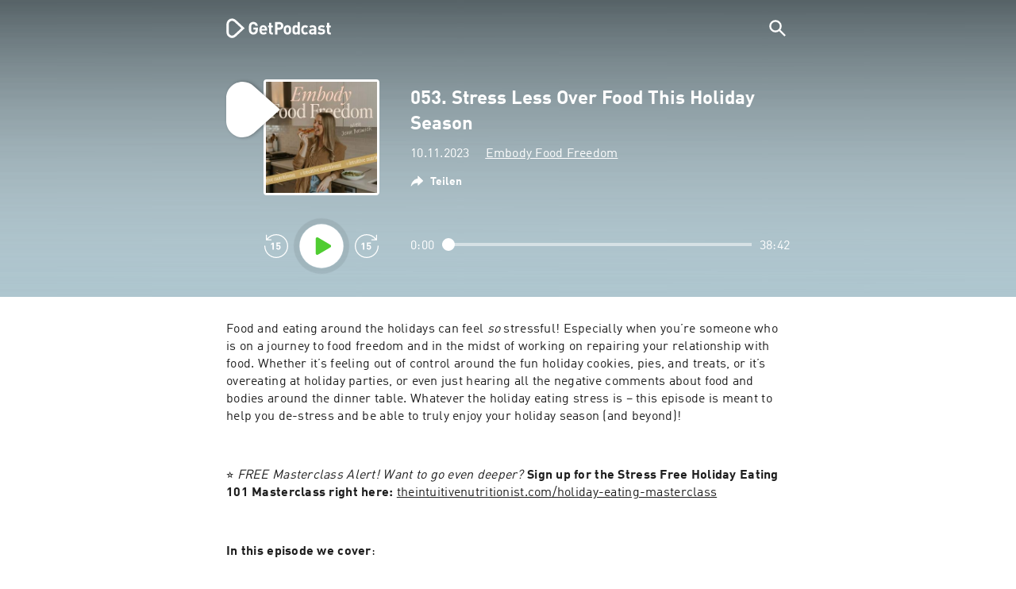

--- FILE ---
content_type: text/html; charset=utf-8
request_url: https://getpodcast.com/at/podcast/intuitively-you/053-stress-less-over-food-this-holiday-season_5ee861cee3
body_size: 35801
content:
<!DOCTYPE html><html lang="at"><head><meta name="next-font-preconnect" /><meta httpEquiv="X-UA-Compatible" content="IE=edge,chrome=1" /><meta name="viewport" content="width=device-width, initial-scale=1.0" /><meta charSet="utf-8" /><meta name="google" content="nopagereadaloud" /><link rel="shortcut icon" href="/assets/favicon.ico" /><link rel="apple-touch-icon" sizes="180x180" href="/assets/apple-touch-icon.png" /><link rel="icon" type="image/png" sizes="48x48" href="/assets/favicon-48x48.png" /><link rel="icon" type="image/png" sizes="32x32" href="/assets/favicon-32x32.png" /><link rel="icon" type="image/png" sizes="16x16" href="/assets/favicon-16x16.png" /><link rel="mask-icon" href="/assets/safari-pinned-tab.svg" color="#5bbad5" /><link rel="preload" href="/assets/fonts/DINWebPro.woff2" as="font" type="font/woff2" crossorigin /><link rel="preload" href="/assets/fonts/DINWebPro-Bold.woff2" as="font" type="font/woff2" crossorigin /><link rel="preload" href="/assets/images/square.png" as="image" /><meta name="msapplication-TileColor" content="#00aba9" /><meta name="google-site-verification" content="SPCausbI1cLetyY_iFCr3T2ZcAiEXhDcu_NFNeFCILE" /><script>
          window.startTime = Date.now();
          !function () { var e = function () { var e, t = "__tcfapiLocator", a = [], n = window; for (; n;) { try { if (n.frames[t]) { e = n; break } } catch (e) { } if (n === window.top) break; n = n.parent } e || (!function e() { var a = n.document, r = !!n.frames[t]; if (!r) if (a.body) { var i = a.createElement("iframe"); i.style.cssText = "display:none", i.name = t, a.body.appendChild(i) } else setTimeout(e, 5); return !r }(), n.__tcfapi = function () { for (var e, t = arguments.length, n = new Array(t), r = 0; r < t; r++)n[r] = arguments[r]; if (!n.length) return a; if ("setGdprApplies" === n[0]) n.length > 3 && 2 === parseInt(n[1], 10) && "boolean" == typeof n[3] && (e = n[3], "function" == typeof n[2] && n[2]("set", !0)); else if ("ping" === n[0]) { var i = { gdprApplies: e, cmpLoaded: !1, cmpStatus: "stub" }; "function" == typeof n[2] && n[2](i) } else a.push(n) }, n.addEventListener("message", (function (e) { var t = "string" == typeof e.data, a = {}; try { a = t ? JSON.parse(e.data) : e.data } catch (e) { } var n = a.__tcfapiCall; n && window.__tcfapi(n.command, n.version, (function (a, r) { var i = { __tcfapiReturn: { returnValue: a, success: r, callId: n.callId } }; t && (i = JSON.stringify(i)), e.source.postMessage(i, "*") }), n.parameter) }), !1)) }; "undefined" != typeof module ? module.exports = e : e() }();
          function UUID(){var x=(new Date).getTime();return"xxxxxxxx-xxxx-4xxx-yxxx-xxxxxxxxxxxx".replace(/[xy]/g,function(e){var t=(x+16*Math.random())%16|0;return x=Math.floor(x/16),("x"==e?t:3&t|8).toString(16)})}function setCookie(e,t,x){var n=new Date;n.setTime(n.getTime()+24*x*60*60*1e3);n="expires="+n.toUTCString();document.cookie=e+"="+t+";"+n+";path=/"}function readCookie(e){for(var t=e+"=",x=document.cookie.split(";"),n=0;n<x.length;n++){for(var o=x[n];" "==o.charAt(0);)o=o.substring(1,o.length);if(0==o.indexOf(t))return o.substring(t.length,o.length)}return null}var uuid,consentCookie=readCookie("authId");null===consentCookie&&setCookie("authId",uuid=UUID(),365);
          </script><script id="rnd_cmp" src="/assets/js/cmp/rnd.js?_=09112021" onLoad="initCMP()" async></script><script id="show-banner">
          function initCMP () {
              RND.CMP.initialize({
                debug: true,
                privacyLink: '/privacy-policy',
                privacyManagerId: 238149,
                languageDetection: true,
                allowedLanguages:  ['de', 'en', 'fr', 'es', 'pt', 'it', 'pl', 'da', 'sv'],
                fallbackLanguage: 'en',
                sp: {
                  config: {
                    baseEndpoint: 'https://cdn.privacy-mgmt.com'
                    ,propertyHref: 'https://getpodcast.com'
                  }
                }
              });
          }</script><style>
  a,abbr,acronym,address,applet,article,aside,audio,b,big,blockquote,body,canvas,caption,center,cite,code,dd,del,details,dfn,div,dl,dt,em,embed,fieldset,figcaption,figure,footer,form,h1,h2,h3,h4,h5,h6,header,hgroup,html,i,iframe,img,ins,kbd,label,legend,li,mark,menu,nav,object,ol,output,p,pre,q,ruby,s,samp,section,small,span,strike,strong,sub,summary,sup,table,tbody,td,tfoot,th,thead,time,tr,tt,u,ul,var,video{margin:0;padding:0;border:0;font-size:100%;vertical-align:baseline}:focus{outline:0}article,aside,details,figcaption,figure,footer,header,hgroup,menu,nav,section{display:block}body{line-height:1}ol,ul{list-style:none}blockquote,q{quotes:none}blockquote:after,blockquote:before,q:after,q:before{content:'';content:none}table{border-collapse:collapse;border-spacing:0}input[type=search]::-webkit-search-cancel-button,input[type=search]::-webkit-search-decoration,input[type=search]::-webkit-search-results-button,input[type=search]::-webkit-search-results-decoration{-webkit-appearance:none;-moz-appearance:none}input[type=search]{-webkit-appearance:none;-moz-appearance:none;-webkit-box-sizing:content-box;-moz-box-sizing:content-box;box-sizing:content-box}textarea{overflow:auto;vertical-align:top;resize:vertical}audio,canvas,video{display:inline-block;max-width:100%}audio:not([controls]){display:none;height:0}[hidden]{display:none}html{font-size:100%;-webkit-text-size-adjust:100%;-ms-text-size-adjust:100%}a:focus{outline:thin dotted}a:active,a:hover{outline:0}img{border:0;-ms-interpolation-mode:bicubic}figure{margin:0}form{margin:0}fieldset{border:1px solid silver;margin:0 2px;padding:.35em .625em .75em}legend{border:0;padding:0;white-space:normal}button,input,select,textarea{font-size:100%;margin:0;vertical-align:baseline}button,input{line-height:normal}button,select{text-transform:none}button,html input[type=button],input[type=reset],input[type=submit]{-webkit-appearance:button;cursor:pointer}button[disabled],html input[disabled]{cursor:default}input[type=checkbox],input[type=radio]{box-sizing:border-box;padding:0}input[type=search]{-webkit-appearance:textfield;-moz-box-sizing:content-box;-webkit-box-sizing:content-box;box-sizing:content-box}input[type=search]::-webkit-search-cancel-button,input[type=search]::-webkit-search-decoration{-webkit-appearance:none}button::-moz-focus-inner,input::-moz-focus-inner{border:0;padding:0}textarea{overflow:auto;vertical-align:top}table{border-collapse:collapse;border-spacing:0}button,html,input,select,textarea{color:#222}::-moz-selection{background:#b3d4fc;text-shadow:none}::selection{background:#b3d4fc;text-shadow:none}img{vertical-align:middle}fieldset{border:0;margin:0;padding:0}textarea{resize:vertical}.chromeframe{margin:.2em 0;background:#ccc;color:#000;padding:.2em 0}em{font-style:italic}strong{font-weight:700}*{box-sizing:border-box}

  @font-face {
    font-family: radio;
    src: local(
            '-apple-system,BlinkMacSystemFont,"Segoe UI",Roboto,"Helvetica Neue",Arial,sans-serif,"Apple Color Emoji","Segoe UI Emoji","Segoe UI Symbol","Noto Color Emoji"'
    ),
    url('/assets/fonts/DINWebPro.woff2') format('woff2');
    font-style: normal;
    font-weight: normal;
    font-display: swap;
    text-rendering: optimizeLegibility;
  }

  @font-face {
    font-family: radio;
    src: local(
            '-apple-system,BlinkMacSystemFont,"Segoe UI",Roboto,"Helvetica Neue",Arial,sans-serif,"Apple Color Emoji","Segoe UI Emoji","Segoe UI Symbol","Noto Color Emoji"'
    ),
    url('/assets/fonts/DINWebPro-Bold.woff2') format('woff2');
    font-style: normal;
    font-weight: bold;
    font-display: swap;
    text-rendering: optimizeLegibility;
  }

  body,
  input {
    font-family: radio;
    font-size: 14px;
    font-weight: normal;
    font-style: normal;
    font-stretch: normal;
    line-height: 1.43;
    letter-spacing: 0.25px;
    color: #1e1e1e;
    -webkit-overflow-scrolling: touch;
  }

  html,
  body {
    height: 100%;
    width: 100%;
  }

  .playbutton-stage {
    padding: 5px 0 0 5px;
  }
  .playbutton-stage .playbutton-styled {
    max-width: 70px !important;
  }
  .playbutton-stage .svgIcon svg {
    width: 70px;
    height: 70px;
  }

  .playbutton-cover {
    padding-left: 4px;
    padding-top: 4px;
  }
  .playbutton-cover .playbutton-styled {
    max-width: 50px !important;
  }
  .playbutton-cover .svgIcon svg {
    width: 50px;
    height: 50px;
  }

  .playbutton-sticky .playbutton-styled {
    max-width: 57px !important;
    
  }
  .playbutton-sticky .svgIcon svg {
    width: 57px;
    height: 57px;
  }
  
  @media (min-width: 768px) {
    .playbutton-sticky {
      padding-top: 4px;
    }
  }
  @media (max-width: 767px) {
    .playbutton-cover {
      padding-left: 2px;
      padding-top: 2px;
    }
    .playbutton-cover .playbutton-styled {
      max-width: 42px !important;
    }
    .playbutton-cover .svgIcon svg {
      width: 42px;
      height: 42px;
    }
    .playbutton-sticky .playbutton-styled {
      max-width: 40px !important;
    }
    .playbutton-sticky .svgIcon svg {
      width: 40px;
      height: 40px;
    } 
  }
</style><title>053. Stress Less Over Food This Holiday Season - Embody Food Freedom</title><meta name="description" content="053. Stress Less Over Food This Holiday Season - Embody Food Freedom Podcast kostenlos online hören auf GetPodcast." /><meta name="robots" content="index,follow,max-snippet:-1,max-image-preview:large" /><meta property="og:url" content="https://getpodcast.com/at/podcast/intuitively-you/intuitively-you2_053-stress-less-over-food-this-holiday-season_5ee861cee3" /><meta property="og:title" content="053. Stress Less Over Food This Holiday Season" /><meta property="og:description" content="053. Stress Less Over Food This Holiday Season - Embody Food Freedom Podcast kostenlos online hören auf GetPodcast." /><meta property="og:type" content="website" /><meta property="og:site_name" content="GetPodcast" /><meta property="og:image" content="https://getpodcast.com/assets/images/splash/logo-1200x630.png" /><meta name="twitter:card" content="summary_large_image" /><meta name="twitter:title" content="053. Stress Less Over Food This Holiday Season" /><meta name="twitter:description" content="053. Stress Less Over Food This Holiday Season - Embody Food Freedom Podcast kostenlos online hören auf GetPodcast." /><meta name="twitter:image" content="https://getpodcast.com/assets/images/splash/logo-1200x630.png" /><link rel="alternate" hrefLang="de-at" href="https://getpodcast.com/at/podcast/intuitively-you/intuitively-you2_053-stress-less-over-food-this-holiday-season_5ee861cee3" /><link rel="alternate" hrefLang="de-de" href="https://getpodcast.com/de/podcast/intuitively-you/intuitively-you2_053-stress-less-over-food-this-holiday-season_5ee861cee3" /><link rel="alternate" hrefLang="de" href="https://getpodcast.com/de/podcast/intuitively-you/intuitively-you2_053-stress-less-over-food-this-holiday-season_5ee861cee3" /><link rel="alternate" hrefLang="da" href="https://getpodcast.com/dk/podcast/intuitively-you/intuitively-you2_053-stress-less-over-food-this-holiday-season_5ee861cee3" /><link rel="alternate" hrefLang="es" href="https://getpodcast.com/es/podcast/intuitively-you/intuitively-you2_053-stress-less-over-food-this-holiday-season_5ee861cee3" /><link rel="alternate" hrefLang="fr" href="https://getpodcast.com/fr/podcast/intuitively-you/intuitively-you2_053-stress-less-over-food-this-holiday-season_5ee861cee3" /><link rel="alternate" hrefLang="en-gb" href="https://getpodcast.com/uk/podcast/intuitively-you/intuitively-you2_053-stress-less-over-food-this-holiday-season_5ee861cee3" /><link rel="alternate" hrefLang="it" href="https://getpodcast.com/it/podcast/intuitively-you/intuitively-you2_053-stress-less-over-food-this-holiday-season_5ee861cee3" /><link rel="alternate" hrefLang="pl" href="https://getpodcast.com/pl/podcast/intuitively-you/intuitively-you2_053-stress-less-over-food-this-holiday-season_5ee861cee3" /><link rel="alternate" hrefLang="pt" href="https://getpodcast.com/pt/podcast/intuitively-you/intuitively-you2_053-stress-less-over-food-this-holiday-season_5ee861cee3" /><link rel="alternate" hrefLang="sv" href="https://getpodcast.com/se/podcast/intuitively-you/intuitively-you2_053-stress-less-over-food-this-holiday-season_5ee861cee3" /><link rel="alternate" hrefLang="en-us" href="https://getpodcast.com/podcast/intuitively-you/intuitively-you2_053-stress-less-over-food-this-holiday-season_5ee861cee3" /><link rel="alternate" hrefLang="en" href="https://getpodcast.com/podcast/intuitively-you/intuitively-you2_053-stress-less-over-food-this-holiday-season_5ee861cee3" /><link rel="canonical" href="https://getpodcast.com/at/podcast/intuitively-you/intuitively-you2_053-stress-less-over-food-this-holiday-season_5ee861cee3" /><link rel="preload" href="https://podcast-images-prod.radio-assets.com/300/intuitively-you.jpeg?version=8b046916695aa0f9fcf0f14ce3fca4511b1b78b5" as="image" /><meta name="next-head-count" content="45" /><noscript data-n-css></noscript><script defer noModule src="/_next/static/chunks/polyfills-5cd94c89d3acac5f.js"></script><script src="/_next/static/chunks/webpack-4a1853a56933a9c7.js" defer></script><script src="/_next/static/chunks/framework-4cc980c1fc92f87d.js" defer></script><script src="/_next/static/chunks/main-07181bb3a1035316.js" defer></script><script src="/_next/static/chunks/pages/_app-97dd806ad24fd392.js" defer></script><script src="/_next/static/chunks/29107295-a2d0c8e72019a3ed.js" defer></script><script src="/_next/static/chunks/858-34a49e26c029909d.js" defer></script><script src="/_next/static/chunks/641-daa966751dca1081.js" defer></script><script src="/_next/static/chunks/pages/podcast/%5Bpodcast%5D/%5Bepisode%5D-8f763aeee82ba0e0.js" defer></script><script src="/_next/static/TLVfm-ZRIW0FvGABBmXx5/_buildManifest.js" defer></script><script src="/_next/static/TLVfm-ZRIW0FvGABBmXx5/_ssgManifest.js" defer></script><script src="/_next/static/TLVfm-ZRIW0FvGABBmXx5/_middlewareManifest.js" defer></script><style id="__jsx-2850323686">#nprogress{pointer-events:none;}#nprogress .bar{background:#64e646;position:fixed;z-index:9999;top:0;left:0;width:100%;height:2px;}#nprogress .peg{display:block;position:absolute;right:0px;width:100px;height:100%;box-shadow:0 0 10px #64e646,0 0 5px #64e646;opacity:1;-webkit-transform:rotate(3deg) translate(0px,-4px);-ms-transform:rotate(3deg) translate(0px,-4px);-webkit-transform:rotate(3deg) translate(0px,-4px);-ms-transform:rotate(3deg) translate(0px,-4px);transform:rotate(3deg) translate(0px,-4px);}#nprogress .spinner{display:block;position:fixed;z-index:1031;top:15px;right:15px;}#nprogress .spinner-icon{width:18px;height:18px;box-sizing:border-box;border:solid 2px transparent;border-top-color:#64e646;border-left-color:#64e646;border-radius:50%;-webkit-animation:nprogresss-spinner 400ms linear infinite;-webkit-animation:nprogress-spinner 400ms linear infinite;animation:nprogress-spinner 400ms linear infinite;}.nprogress-custom-parent{overflow:hidden;position:relative;}.nprogress-custom-parent #nprogress .spinner,.nprogress-custom-parent #nprogress .bar{position:absolute;}@-webkit-keyframes nprogress-spinner{0%{-webkit-transform:rotate(0deg);}100%{-webkit-transform:rotate(360deg);}}@-webkit-keyframes nprogress-spinner{0%{-webkit-transform:rotate(0deg);-ms-transform:rotate(0deg);transform:rotate(0deg);}100%{-webkit-transform:rotate(360deg);-ms-transform:rotate(360deg);transform:rotate(360deg);}}@keyframes nprogress-spinner{0%{-webkit-transform:rotate(0deg);-ms-transform:rotate(0deg);transform:rotate(0deg);}100%{-webkit-transform:rotate(360deg);-ms-transform:rotate(360deg);transform:rotate(360deg);}}</style><style data-styled data-styled-version="5.3.3">.iFtXGS{width:106px;vertical-align:middle;position:relative;}/*!sc*/
.iFtXGS path#icon{fill:#FFFFFF;}/*!sc*/
.iFtXGS path#text{fill:#FFFFFF;}/*!sc*/
@media (min-width:768px){.iFtXGS{width:132px;}}/*!sc*/
.ktXSIt{width:106px;vertical-align:middle;position:relative;}/*!sc*/
.ktXSIt path#icon{fill:#64E646;}/*!sc*/
.ktXSIt path#text{fill:#1E1E1E;}/*!sc*/
@media (min-width:768px){.ktXSIt{width:132px;}}/*!sc*/
data-styled.g1[id="Logo__SVG-sc-kn26s8-0"]{content:"iFtXGS,ktXSIt,"}/*!sc*/
.bwiwIZ{width:28px;height:28px;vertical-align:middle;outline:none;}/*!sc*/
.bwiwIZ:active{outline:none;}/*!sc*/
data-styled.g2[id="Icon__SVG-sc-pqbdkr-0"]{content:"bwiwIZ,"}/*!sc*/
.fryuta{-webkit-user-select:none;-moz-user-select:none;-ms-user-select:none;user-select:none;cursor:pointer;z-index:10;}/*!sc*/
.fryuta #close,.fryuta #search{stroke:#FFFFFF;}/*!sc*/
@media (min-width:768px){.fryuta{width:30px;height:30px;}}/*!sc*/
data-styled.g4[id="NavigationSearch__StyledIcon-sc-9nolk2-0"]{content:"fryuta,"}/*!sc*/
.fajCMX{position:relative;}/*!sc*/
data-styled.g6[id="NavigationSearch__Wrapper-sc-9nolk2-2"]{content:"fajCMX,"}/*!sc*/
.WWFqg{-webkit-transition:all ease-out 0.15s;transition:all ease-out 0.15s;display:-webkit-inline-box;display:-webkit-inline-flex;display:-ms-inline-flexbox;display:inline-flex;position:relative;padding-left:4px;z-index:9;}/*!sc*/
@media (min-width:768px){.WWFqg{height:30px;}}/*!sc*/
data-styled.g7[id="NavigationSearch__ButtonWrapper-sc-9nolk2-3"]{content:"WWFqg,"}/*!sc*/
.jVgKCw{display:-webkit-box;display:-webkit-flex;display:-ms-flexbox;display:flex;-webkit-align-items:center;-webkit-box-align:center;-ms-flex-align:center;align-items:center;}/*!sc*/
data-styled.g9[id="NavigationSearch__NoForm-sc-9nolk2-5"]{content:"jVgKCw,"}/*!sc*/
.eJcxag{max-width:710px;margin:0 auto;width:100%;}/*!sc*/
data-styled.g10[id="components__PageWrapper-sc-1nvrcl0-0"]{content:"eJcxag,"}/*!sc*/
.bYgKjR{-webkit-user-select:none;-moz-user-select:none;-ms-user-select:none;user-select:none;-webkit-backface-visibility:hidden;backface-visibility:hidden;-webkit-tap-highlight-color:transparent;-webkit-transition:all ease-out 0.15s;transition:all ease-out 0.15s;background-color:transparent;position:fixed;padding:0 20px;width:100%;height:60px;line-height:60px;z-index:1000;box-shadow:none;}/*!sc*/
@media (min-width:768px){.bYgKjR{height:70px;line-height:70px;}}/*!sc*/
data-styled.g12[id="Navigation__Wrapper-sc-uvqu1e-0"]{content:"bYgKjR,"}/*!sc*/
.gAMANT{margin:0 auto;width:100%;display:grid;grid-template-columns:106px auto;grid-template-rows:100%;grid-template-areas:logo . search;-webkit-align-items:center;-webkit-box-align:center;-ms-flex-align:center;align-items:center;}/*!sc*/
data-styled.g13[id="Navigation__Inner-sc-uvqu1e-1"]{content:"gAMANT,"}/*!sc*/
.gcGHxD{justify-self:end;top:1px;}/*!sc*/
data-styled.g14[id="Navigation__StyledSearch-sc-uvqu1e-2"]{content:"gcGHxD,"}/*!sc*/
.crfOsF:hover,.crfOsF:active,.crfOsF:focus{outline:0;}/*!sc*/
data-styled.g15[id="Navigation__LogoLink-sc-uvqu1e-3"]{content:"crfOsF,"}/*!sc*/
.eJsEjy{width:18px;height:18px;background-size:18px 18px;background-repeat:no-repeat;background-position:center;background-image:url( /assets/images/flags/at@1x.png );}/*!sc*/
@media (-webkit-min-device-pixel-ratio:2), ( min--moz-device-pixel-ratio:2), ( -o-min-device-pixel-ratio:2/1), ( min-device-pixel-ratio:2), ( min-resolution:192dpi), ( min-resolution:2dppx){.eJsEjy{background-image:url( /assets/images/flags/at@2x.png );}}/*!sc*/
@media (-webkit-min-device-pixel-ratio:3), ( min--moz-device-pixel-ratio:3), ( -o-min-device-pixel-ratio:3/1), ( min-device-pixel-ratio:3), ( min-resolution:384dpi), ( min-resolution:3dppx){.eJsEjy{background-image:url( /assets/images/flags/at@3x.png);}}/*!sc*/
data-styled.g16[id="CountryIcon-sc-1mwhrcq-0"]{content:"eJsEjy,"}/*!sc*/
.ktyzes{display:inline-block;text-align:center;-webkit-text-decoration:none;text-decoration:none;position:relative;z-index:0;padding-left:23px;}/*!sc*/
data-styled.g17[id="LanguagePicker__Label-sc-1kxex54-0"]{content:"ktyzes,"}/*!sc*/
.gwscSw{position:absolute;width:18px;height:18px;left:0;top:0;}/*!sc*/
data-styled.g18[id="LanguagePicker__StyledCountryIcon-sc-1kxex54-1"]{content:"gwscSw,"}/*!sc*/
.lpiikl{width:14px;height:14px;z-index:0;-webkit-transform:rotate(-90deg);-ms-transform:rotate(-90deg);transform:rotate(-90deg);position:relative;margin-left:5px;top:2px;}/*!sc*/
data-styled.g19[id="LanguagePicker__StyledChevron-sc-1kxex54-2"]{content:"lpiikl,"}/*!sc*/
.dcraAT{text-align:center;-webkit-text-decoration:none;text-decoration:none;color:#1E1E1E;-webkit-user-select:none;-moz-user-select:none;-ms-user-select:none;user-select:none;-webkit-tap-highlight-color:transparent;}/*!sc*/
.dcraAT:hover,.dcraAT:active,.dcraAT:focus{outline:0;}/*!sc*/
data-styled.g20[id="LanguagePicker__StyledLink-sc-1kxex54-3"]{content:"dcraAT,"}/*!sc*/
.hfrvzp{display:none;}/*!sc*/
@media (min-width:768px){.hfrvzp{display:inline-block;}}/*!sc*/
.fRrCPG{display:inline-block;}/*!sc*/
@media (min-width:768px){.fRrCPG{display:inline-block;}}/*!sc*/
data-styled.g21[id="AppLink__LinkApp-sc-54x8rf-0"]{content:"hfrvzp,fRrCPG,"}/*!sc*/
.hTgDSs{display:block;width:100%;text-align:center;}/*!sc*/
@media (min-width:768px){.hTgDSs{display:inherit;width:auto;padding-right:0;text-align:left;-webkit-box-pack:center;-webkit-justify-content:center;-ms-flex-pack:center;justify-content:center;-webkit-align-items:center;-webkit-box-align:center;-ms-flex-align:center;align-items:center;}.hTgDSs .AppLink-sc-54x8rf-2:first-child{margin-right:10px;}}/*!sc*/
data-styled.g24[id="AppLinks__Wrapper-sc-qg55x-0"]{content:"hTgDSs,"}/*!sc*/
.kuCzjq{-webkit-flex-shrink:0;-ms-flex-negative:0;flex-shrink:0;padding:50px 20px 90px 20px;background-color:rgba(240,240,240,0.6);}/*!sc*/
@media (min-width:768px){.kuCzjq{padding:50px 20px 110px 20px;}}/*!sc*/
data-styled.g25[id="Footer__Wrapper-sc-1hapenx-0"]{content:"kuCzjq,"}/*!sc*/
.HPTmn{font-size:16px;font-weight:bold;font-style:normal;font-stretch:normal;line-height:1.38;-webkit-letter-spacing:0.28px;-moz-letter-spacing:0.28px;-ms-letter-spacing:0.28px;letter-spacing:0.28px;text-align:center;}/*!sc*/
data-styled.g28[id="Footer__Main-sc-1hapenx-3"]{content:"HPTmn,"}/*!sc*/
.hKOoUz{font-weight:normal;}/*!sc*/
data-styled.g29[id="Footer__Secondary-sc-1hapenx-4"]{content:"hKOoUz,"}/*!sc*/
.voMYQ{position:relative;text-align:center;white-space:nowrap;}/*!sc*/
data-styled.g30[id="Footer__LinkItem-sc-1hapenx-5"]{content:"voMYQ,"}/*!sc*/
.eHHIBo{display:-webkit-box;display:-webkit-flex;display:-ms-flexbox;display:flex;-webkit-flex-wrap:wrap;-ms-flex-wrap:wrap;flex-wrap:wrap;width:100%;margin:50px auto;padding:0 5px;-webkit-box-pack:center;-webkit-justify-content:center;-ms-flex-pack:center;justify-content:center;}/*!sc*/
.eHHIBo .Footer__LinkItem-sc-1hapenx-5{padding:5px 10px;}/*!sc*/
@media (min-width:768px){.eHHIBo{margin:0 auto 0 0;width:auto;padding:0 0 0 5px;}.eHHIBo .Footer__LinkItem-sc-1hapenx-5{padding:0;}}/*!sc*/
data-styled.g31[id="Footer__Links-sc-1hapenx-6"]{content:"eHHIBo,"}/*!sc*/
.hvskIS{text-align:center;-webkit-text-decoration:none;text-decoration:none;color:#1E1E1E;-webkit-user-select:none;-moz-user-select:none;-ms-user-select:none;user-select:none;-webkit-tap-highlight-color:transparent;}/*!sc*/
.hvskIS:hover,.hvskIS:active,.hvskIS:focus{outline:0;}/*!sc*/
@media (min-width:768px){.hvskIS{margin-right:20px;}}/*!sc*/
data-styled.g32[id="Footer__StyledLink-sc-1hapenx-7"]{content:"hvskIS,"}/*!sc*/
.hChjHW{margin:0;padding:0;background:transparent;border:none;text-align:center;-webkit-text-decoration:none;text-decoration:none;font-size:inherit;font-family:inherit;color:#1E1E1E;-webkit-user-select:none;-moz-user-select:none;-ms-user-select:none;user-select:none;-webkit-tap-highlight-color:transparent;}/*!sc*/
.hChjHW:hover,.hChjHW:active,.hChjHW:focus{outline:0;}/*!sc*/
@media (min-width:768px){.hChjHW{margin-right:20px;}}/*!sc*/
data-styled.g33[id="Footer__StyledLinkLikeButton-sc-1hapenx-8"]{content:"hChjHW,"}/*!sc*/
.eaaKzR{display:-webkit-box;display:-webkit-flex;display:-ms-flexbox;display:flex;padding:0 5px;width:100%;-webkit-align-items:flex-end;-webkit-box-align:flex-end;-ms-flex-align:flex-end;align-items:flex-end;-webkit-box-pack:justify;-webkit-justify-content:space-between;-ms-flex-pack:justify;justify-content:space-between;}/*!sc*/
@media (min-width:768px){.eaaKzR{max-width:240px;margin:0 auto;padding:0 5px 0 20px;}}/*!sc*/
data-styled.g34[id="Footer__Legal-sc-1hapenx-9"]{content:"eaaKzR,"}/*!sc*/
.QJCCy{white-space:nowrap;text-align:center;-webkit-text-decoration:none;text-decoration:none;color:#1E1E1E;padding-right:20px;-webkit-user-select:none;-moz-user-select:none;-ms-user-select:none;user-select:none;-webkit-tap-highlight-color:transparent;}/*!sc*/
.QJCCy:hover,.QJCCy:active,.QJCCy:focus{outline:0;}/*!sc*/
data-styled.g35[id="Footer__Copyright-sc-1hapenx-10"]{content:"QJCCy,"}/*!sc*/
@media (min-width:768px){.bNufPO{display:-webkit-box;display:-webkit-flex;display:-ms-flexbox;display:flex;-webkit-align-items:flex-end;-webkit-box-align:flex-end;-ms-flex-align:flex-end;align-items:flex-end;-webkit-box-pack:justify;-webkit-justify-content:space-between;-ms-flex-pack:justify;justify-content:space-between;margin-top:40px;}}/*!sc*/
data-styled.g37[id="Footer__FooterLinks-sc-1hapenx-12"]{content:"bNufPO,"}/*!sc*/
.kFxaEa{text-align:center;padding-top:45px;}/*!sc*/
data-styled.g38[id="Footer__StyledAppLinks-sc-1hapenx-13"]{content:"kFxaEa,"}/*!sc*/
.hcePJY{margin-top:25px;}/*!sc*/
@media (min-width:768px){.hcePJY{margin-top:0;}}/*!sc*/
data-styled.g39[id="Logo__LogoContainer-sc-1zms5r-0"]{content:"hcePJY,"}/*!sc*/
.kHxrAE{min-height:100%;position:relative;}/*!sc*/
data-styled.g47[id="Page__Wrapper-sc-1ch93uo-0"]{content:"kHxrAE,"}/*!sc*/
.fzXDGp{min-height:100vh;display:-webkit-box;display:-webkit-flex;display:-ms-flexbox;display:flex;-webkit-flex-direction:column;-ms-flex-direction:column;flex-direction:column;-webkit-align-items:stretch;-webkit-box-align:stretch;-ms-flex-align:stretch;align-items:stretch;}/*!sc*/
data-styled.g48[id="Page-sc-1ch93uo-1"]{content:"fzXDGp,"}/*!sc*/
.ehtDuQ{-webkit-box-flex:1;-webkit-flex-grow:1;-ms-flex-positive:1;flex-grow:1;}/*!sc*/
data-styled.g49[id="Page__Main-sc-1ch93uo-2"]{content:"ehtDuQ,"}/*!sc*/
.iKbVVI:hover{-webkit-filter:drop-shadow(0 0 4px rgba(0,0,0,0.5));-webkit-filter:drop-shadow(0 0 4px rgba(0,0,0,0.5));filter:drop-shadow(0 0 4px rgba(0,0,0,0.5));}/*!sc*/
.iKbVVI:active{-webkit-filter:drop-shadow(0 0 4px rgba(0,0,0,1));-webkit-filter:drop-shadow(0 0 4px rgba(0,0,0,1));filter:drop-shadow(0 0 4px rgba(0,0,0,1));}/*!sc*/
@supports (-webkit-overflow-scrolling:touch){.iKbVVI:hover,.iKbVVI:active{-webkit-filter:none;-webkit-filter:none;filter:none;}}/*!sc*/
.iKbVVI .playbutton-styled{-webkit-animation:2s linear infinite svg-animation;animation:2s linear infinite svg-animation;fill:none;max-width:40px;}/*!sc*/
.iKbVVI > svg circle{display:block;fill:none;stroke:white;stroke-linecap:round;stroke-width:10px;}/*!sc*/
@media all and (-ms-high-contrast:none){.iKbVVI > svg circle{stroke-width:0;}}/*!sc*/
.iKbVVI > svg circle.animated{-webkit-animation:1.4s ease-in-out infinite both circle-animation;animation:1.4s ease-in-out infinite both circle-animation;stroke-dasharray:283;stroke-dashoffset:280;-webkit-transform-origin:50% 50%;-ms-transform-origin:50% 50%;transform-origin:50% 50%;}/*!sc*/
@-webkit-keyframes svg-animation{0%{-webkit-transform:rotateZ(0deg);-ms-transform:rotateZ(0deg);transform:rotateZ(0deg);}100%{-webkit-transform:rotateZ(360deg);-ms-transform:rotateZ(360deg);transform:rotateZ(360deg);}}/*!sc*/
@keyframes svg-animation{0%{-webkit-transform:rotateZ(0deg);-ms-transform:rotateZ(0deg);transform:rotateZ(0deg);}100%{-webkit-transform:rotateZ(360deg);-ms-transform:rotateZ(360deg);transform:rotateZ(360deg);}}/*!sc*/
@-webkit-keyframes circle-animation{0%,25%{stroke-dashoffset:280;-webkit-transform:rotate(0);-ms-transform:rotate(0);transform:rotate(0);}50%,75%{stroke-dashoffset:75;-webkit-transform:rotate(45deg);-ms-transform:rotate(45deg);transform:rotate(45deg);}100%{stroke-dashoffset:280;-webkit-transform:rotate(360deg);-ms-transform:rotate(360deg);transform:rotate(360deg);}}/*!sc*/
@keyframes circle-animation{0%,25%{stroke-dashoffset:280;-webkit-transform:rotate(0);-ms-transform:rotate(0);transform:rotate(0);}50%,75%{stroke-dashoffset:75;-webkit-transform:rotate(45deg);-ms-transform:rotate(45deg);transform:rotate(45deg);}100%{stroke-dashoffset:280;-webkit-transform:rotate(360deg);-ms-transform:rotate(360deg);transform:rotate(360deg);}}/*!sc*/
data-styled.g50[id="Toggle-sc-vfpwvg-0"]{content:"iKbVVI,"}/*!sc*/
.jnpPBy{width:100%;height:auto;border-radius:4px;background-size:cover;background-position:top center;background-repeat:no-repeat;background-color:#f0f0f0;box-shadow:0 0 10px 0 rgba(0,0,0,0);-webkit-transition:box-shadow linear 0.1s;transition:box-shadow linear 0.1s;position:relative;background-image:url("https://podcast-images-prod.radio-assets.com/300/intuitively-you.jpeg?version=8b046916695aa0f9fcf0f14ce3fca4511b1b78b5");}/*!sc*/
.ialYGk{width:100%;height:auto;border-radius:4px;background-size:cover;background-position:top center;background-repeat:no-repeat;background-color:#f0f0f0;box-shadow:0 0 10px 0 rgba(0,0,0,0);-webkit-transition:box-shadow linear 0.1s;transition:box-shadow linear 0.1s;position:relative;}/*!sc*/
data-styled.g52[id="Cover__CoverImage-sc-8sp4zu-1"]{content:"jnpPBy,ialYGk,"}/*!sc*/
.lhSQxY{width:100%;border-radius:4px;position:relative;-webkit-transition:box-shadow linear 0.1s;transition:box-shadow linear 0.1s;border:solid 3px #ffffff;}/*!sc*/
.lhSQxY .Cover__CoverImage-sc-8sp4zu-1{border-radius:0;}/*!sc*/
.zuTsf{width:100%;border-radius:4px;position:relative;-webkit-transition:box-shadow linear 0.1s;transition:box-shadow linear 0.1s;}/*!sc*/
data-styled.g53[id="Cover__CoverWrapper-sc-8sp4zu-2"]{content:"lhSQxY,zuTsf,"}/*!sc*/
.cTaIaQ{background-color:#aec6cf;background-image:url(/assets/images/overlay/header.png);background-size:100% 100%;min-height:380px;padding-top:74px;padding-bottom:30px;-webkit-transition:background linear 0.5s;transition:background linear 0.5s;}/*!sc*/
@media (min-width:768px){.cTaIaQ{min-height:340px;padding-top:100px;padding-bottom:0;}}/*!sc*/
data-styled.g68[id="StageWrapper__Wrapper-sc-1qxjyh3-0"]{content:"cTaIaQ,"}/*!sc*/
.eUiFPo{margin-bottom:40px;position:relative;word-wrap:break-word;display:-webkit-box;-webkit-line-clamp:100;-webkit-box-orient:vertical;overflow:hidden;white-space:pre-wrap;}/*!sc*/
@media (min-width:768px){.eUiFPo{-webkit-line-clamp:100;font-size:16px;line-height:1.38;-webkit-letter-spacing:0.28px;-moz-letter-spacing:0.28px;-ms-letter-spacing:0.28px;letter-spacing:0.28px;}}/*!sc*/
.eUiFPo a{color:#1E1E1E;-webkit-transition:color linear .1s;transition:color linear .1s;}/*!sc*/
.eUiFPo a:visited{color:#1E1E1E;}/*!sc*/
.eUiFPo a:hover,.eUiFPo a:active{color:#64E646;}/*!sc*/
.eUiFPo p,.eUiFPo ul,.eUiFPo ol{margin-top:15px;margin-bottom:15px;}/*!sc*/
.eUiFPo ul,.eUiFPo ol{list-style-type:disc;list-style-position:inside;}/*!sc*/
.eUiFPo ul li,.eUiFPo ol li{padding-left:10px;}/*!sc*/
.eUiFPo > :first-child{margin-top:0px;}/*!sc*/
.eUiFPo > :last-child{margin-bottom:0px;}/*!sc*/
.eUiFPo .loadingLines{margin-bottom:50px;}/*!sc*/
data-styled.g70[id="DescriptionContent-sc-5yqs0z-0"]{content:"eUiFPo,"}/*!sc*/
.dtdxnF{-webkit-user-select:none;-moz-user-select:none;-ms-user-select:none;user-select:none;-webkit-tap-highlight-color:transparent;cursor:pointer;width:45px;height:45px;}/*!sc*/
.dtdxnF:hover,.dtdxnF:active,.dtdxnF:focus{outline:0;}/*!sc*/
@media (min-width:768px){.dtdxnF{width:57px;height:57px;}}/*!sc*/
data-styled.g75[id="EpisodeCover__ToggleButton-sc-qskan5-0"]{content:"dtdxnF,"}/*!sc*/
.dLfvcZ{position:absolute;width:100%;height:100%;z-index:100;display:-webkit-box;display:-webkit-flex;display:-ms-flexbox;display:flex;-webkit-box-pack:center;-webkit-justify-content:center;-ms-flex-pack:center;justify-content:center;-webkit-align-items:center;-webkit-box-align:center;-ms-flex-align:center;align-items:center;cursor:pointer;border-radius:4px;-webkit-transition:all linear 0.2s;transition:all linear 0.2s;}/*!sc*/
data-styled.g76[id="EpisodeCover__CoverButton-sc-qskan5-1"]{content:"dLfvcZ,"}/*!sc*/
.iRQdbT{width:100%;height:100%;}/*!sc*/
data-styled.g78[id="EpisodeListItem__Visual-sc-1ofbbx7-0"]{content:"iRQdbT,"}/*!sc*/
.gRFRIp{display:-webkit-box;display:-webkit-flex;display:-ms-flexbox;display:flex;padding-top:3px;}/*!sc*/
@media (min-width:768px){.gRFRIp{padding-top:1px;}}/*!sc*/
data-styled.g79[id="EpisodeListItem__Text-sc-1ofbbx7-1"]{content:"gRFRIp,"}/*!sc*/
.gyzhSv{font-size:16px;font-weight:bold;font-style:normal;font-stretch:normal;line-height:1.4;-webkit-letter-spacing:normal;-moz-letter-spacing:normal;-ms-letter-spacing:normal;letter-spacing:normal;text-align:left;color:#1E1E1E;}/*!sc*/
data-styled.g80[id="EpisodeListItem__EpisodeName-sc-1ofbbx7-2"]{content:"gyzhSv,"}/*!sc*/
.eRcJhA{word-break:break-word;line-height:1.4;cursor:pointer;color:#000;display:-webkit-box;-webkit-line-clamp:10;-webkit-box-orient:vertical;overflow:hidden;max-width:100%;}/*!sc*/
@media (min-width:768px){.eRcJhA{font-size:16px;line-height:1.4;-webkit-line-clamp:4;}}/*!sc*/
.eRcJhA a{color:#1E1E1E;-webkit-transition:color linear .1s;transition:color linear .1s;}/*!sc*/
.eRcJhA a:visited{color:#1E1E1E;}/*!sc*/
.eRcJhA a:hover,.eRcJhA a:active{color:#64E646;}/*!sc*/
.eRcJhA p,.eRcJhA ul,.eRcJhA ol{margin-top:15px;margin-bottom:15px;}/*!sc*/
.eRcJhA ul,.eRcJhA ol{list-style-type:disc;list-style-position:inside;}/*!sc*/
.eRcJhA ul li,.eRcJhA ol li{padding-left:10px;}/*!sc*/
.eRcJhA > :first-child{margin-top:0px;}/*!sc*/
.eRcJhA > :last-child{margin-bottom:0px;}/*!sc*/
.eRcJhA .loadingLines{margin-bottom:50px;}/*!sc*/
data-styled.g81[id="EpisodeListItem__EpisodeDescription-sc-1ofbbx7-3"]{content:"eRcJhA,"}/*!sc*/
.hOLcyk{display:-webkit-box;display:-webkit-flex;display:-ms-flexbox;display:flex;}/*!sc*/
data-styled.g82[id="EpisodeListItem__EpisodeMetaList-sc-1ofbbx7-4"]{content:"hOLcyk,"}/*!sc*/
.hBjlcE{font-size:16px;font-weight:bold;font-style:normal;font-stretch:normal;line-height:1.4;-webkit-letter-spacing:normal;-moz-letter-spacing:normal;-ms-letter-spacing:normal;letter-spacing:normal;text-align:left;color:#1E1E1E;color:#989898;margin-right:10px;}/*!sc*/
data-styled.g83[id="EpisodeListItem__EpisodeMeta-sc-1ofbbx7-5"]{content:"hBjlcE,"}/*!sc*/
.etryi{-webkit-user-select:none;-moz-user-select:none;-ms-user-select:none;user-select:none;-webkit-tap-highlight-color:transparent;display:inline-block;-webkit-text-decoration:none;text-decoration:none;}/*!sc*/
.etryi:hover,.etryi:active,.etryi:focus{outline:0;}/*!sc*/
data-styled.g84[id="EpisodeListItem__EpisodeLink-sc-1ofbbx7-6"]{content:"etryi,"}/*!sc*/
.cjRilX{display:grid;grid-template-columns:80px auto;grid-column-gap:20px;margin-bottom:30px;-webkit-align-items:center;-webkit-box-align:center;-ms-flex-align:center;align-items:center;justify-items:start;}/*!sc*/
@media (min-width:768px){.cjRilX{grid-template-columns:100px auto;grid-column-gap:30px;}}/*!sc*/
.cjRilX:hover .EpisodeCover-sc-qskan5-2{box-shadow:0 0 10px 0 rgba(0,0,0,0.5);}/*!sc*/
.cjRilX:active .EpisodeCover-sc-qskan5-2{box-shadow:0 0 10px 0 #000000;}/*!sc*/
data-styled.g85[id="EpisodeListItem__Wrapper-sc-1ofbbx7-7"]{content:"cjRilX,"}/*!sc*/
.hEiCcl{border-radius:4px;border:solid 1px #1e1e1e;padding:20px 20px 20px 20px;margin-bottom:40px;}/*!sc*/
@media (min-width:768px){.hEiCcl{padding:30px 30px 30px 30px;margin-top:20px;margin-bottom:35px;}}/*!sc*/
data-styled.g86[id="EpisodeList__Wrapper-sc-7k8d2n-0"]{content:"hEiCcl,"}/*!sc*/
.ddkvFf{text-align:left;}/*!sc*/
@media (min-width:768px){.ddkvFf{font-size:16px;line-height:1.5;-webkit-letter-spacing:normal;-moz-letter-spacing:normal;-ms-letter-spacing:normal;letter-spacing:normal;}}/*!sc*/
data-styled.g87[id="EpisodeList__Paragraph-sc-7k8d2n-1"]{content:"ddkvFf,"}/*!sc*/
.dOuPOs{height:28px;top:3px;left:0;position:absolute;-webkit-filter:drop-shadow(2px 0 2px rgba(0,0,0,0.3));-webkit-filter:drop-shadow(2px 0 2px rgba(0,0,0,0.3));filter:drop-shadow(2px 0 2px rgba(0,0,0,0.3));}/*!sc*/
.dOuPOs path{fill:#64E646;}/*!sc*/
@media (min-width:768px){.dOuPOs{height:38px;}}/*!sc*/
data-styled.g88[id="EpisodeList__StyledBubble-sc-7k8d2n-2"]{content:"dOuPOs,"}/*!sc*/
.fdFzRy{display:-webkit-box;display:-webkit-flex;display:-ms-flexbox;display:flex;}/*!sc*/
data-styled.g89[id="EpisodeList__Content-sc-7k8d2n-3"]{content:"fdFzRy,"}/*!sc*/
.hnTEWy{padding-right:16px;padding-left:18px;position:relative;}/*!sc*/
.hnTEWy .Cover__CoverWrapper-sc-8sp4zu-2{width:62px;height:62px;}/*!sc*/
@media (min-width:768px){.hnTEWy{padding-left:24px;padding-right:25px;}.hnTEWy .Cover__CoverWrapper-sc-8sp4zu-2{width:86px;height:86px;}}/*!sc*/
data-styled.g90[id="EpisodeList__Visual-sc-7k8d2n-4"]{content:"hnTEWy,"}/*!sc*/
.gKbRrO{padding-top:4px;text-align:right;}/*!sc*/
data-styled.g91[id="EpisodeList__Text-sc-7k8d2n-5"]{content:"gKbRrO,"}/*!sc*/
.jxdKgy{text-align:right;padding:15px 0 0 0;}/*!sc*/
@media (min-width:768px){.jxdKgy{display:-webkit-box;display:-webkit-flex;display:-ms-flexbox;display:flex;-webkit-box-pack:justify;-webkit-justify-content:space-between;-ms-flex-pack:justify;justify-content:space-between;-webkit-align-items:center;-webkit-box-align:center;-ms-flex-align:center;align-items:center;}}/*!sc*/
data-styled.g92[id="EpisodeList__Footer-sc-7k8d2n-6"]{content:"jxdKgy,"}/*!sc*/
.cskNzI{font-size:24px;font-weight:bold;font-style:normal;font-stretch:normal;line-height:1.33;-webkit-letter-spacing:normal;-moz-letter-spacing:normal;-ms-letter-spacing:normal;letter-spacing:normal;text-align:center;color:#1E1E1E;}/*!sc*/
@media (min-width:768px){.cskNzI{font-size:36px;line-height:1.17;}}/*!sc*/
data-styled.g93[id="Headline-sc-vutl6b-0"]{content:"cskNzI,"}/*!sc*/
.GgwXQ{font-size:16px;text-align:left;}/*!sc*/
data-styled.g94[id="Headline__HeadlineSmall-sc-vutl6b-1"]{content:"GgwXQ,"}/*!sc*/
.jQImDU{margin-bottom:30px;}/*!sc*/
@media (min-width:768px){.jQImDU{font-size:18px;line-height:1.33;}}/*!sc*/
data-styled.g96[id="EpisodeCollection__Title-sc-2kw65r-1"]{content:"jQImDU,"}/*!sc*/
.diKkok{padding:3px 30px 0 30px;display:inline-block;border-radius:24px;line-height:32px;font-style:normal;font-stretch:normal;-webkit-letter-spacing:normal;-moz-letter-spacing:normal;-ms-letter-spacing:normal;letter-spacing:normal;-webkit-font-smoothing:antialiased;-moz-osx-font-smoothing:grayscale;}/*!sc*/
data-styled.g97[id="Button__Inner-sc-1xnxnyo-0"]{content:"diKkok,"}/*!sc*/
.jbwdfX{cursor:pointer;font-weight:bold;font-style:normal;font-stretch:normal;-webkit-letter-spacing:0.28px;-moz-letter-spacing:0.28px;-ms-letter-spacing:0.28px;letter-spacing:0.28px;text-align:center;-webkit-user-select:none;-moz-user-select:none;-ms-user-select:none;user-select:none;color:#ffffff;display:inline-block;border-radius:24px;background-color:transparent;opacity:1;-webkit-user-select:none;-moz-user-select:none;-ms-user-select:none;user-select:none;-webkit-tap-highlight-color:transparent;}/*!sc*/
.jbwdfX:hover,.jbwdfX:active,.jbwdfX:focus{outline:0;}/*!sc*/
.jzslzn{cursor:pointer;font-weight:bold;font-style:normal;font-stretch:normal;-webkit-letter-spacing:0.28px;-moz-letter-spacing:0.28px;-ms-letter-spacing:0.28px;letter-spacing:0.28px;text-align:center;-webkit-user-select:none;-moz-user-select:none;-ms-user-select:none;user-select:none;color:#1e1e1e;display:inline-block;border-radius:24px;background-color:transparent;opacity:1;-webkit-user-select:none;-moz-user-select:none;-ms-user-select:none;user-select:none;-webkit-tap-highlight-color:transparent;}/*!sc*/
.jzslzn:hover,.jzslzn:active,.jzslzn:focus{outline:0;}/*!sc*/
data-styled.g98[id="Button__WrapperNaked-sc-1xnxnyo-1"]{content:"jbwdfX,jzslzn,"}/*!sc*/
.egvfOS{border:solid 1px #1e1e1e;background-color:#ffffff;}/*!sc*/
.egvfOS .Button__Inner-sc-1xnxnyo-0{border:solid 1px #ffffff;}/*!sc*/
.egvfOS .Button__Inner-sc-1xnxnyo-0:hover{border:solid 1px #1e1e1e;}/*!sc*/
data-styled.g99[id="Button__Wrapper-sc-1xnxnyo-2"]{content:"egvfOS,"}/*!sc*/
.dWqFVU{border-radius:20px;padding:3px 18px 0 15px;font-size:14px;}/*!sc*/
.dWqFVU .Button__IconFavorite-sc-1xnxnyo-4,.dWqFVU .Button__IconShare-sc-1xnxnyo-5{position:relative;top:-1px;margin-right:5px;width:23px;height:23px;}/*!sc*/
.dWqFVU .Button__IconFavorite-sc-1xnxnyo-4 path{stroke:#fff;}/*!sc*/
.dWqFVU .Button__IconShare-sc-1xnxnyo-5 path{stroke:#fff;fill:#fff;}/*!sc*/
data-styled.g103[id="Button__InnerSubscribe-sc-1xnxnyo-6"]{content:"dWqFVU,"}/*!sc*/
.hBQGrV{width:100%;padding:10px 0;text-align:center;}/*!sc*/
data-styled.g106[id="EpisodeList__ButtonWrapper-sc-pvc5wr-0"]{content:"hBQGrV,"}/*!sc*/
.elltQJ{padding:20px 0;}/*!sc*/
@media (min-width:768px){.elltQJ{padding:0;}}/*!sc*/
data-styled.g107[id="EpisodeStageText__Text-sc-14zg1py-0"]{content:"elltQJ,"}/*!sc*/
.fEjtGo{font-size:20px;font-weight:bold;font-style:normal;font-stretch:normal;line-height:1.2;-webkit-letter-spacing:normal;-moz-letter-spacing:normal;-ms-letter-spacing:normal;letter-spacing:normal;color:#ffffff;text-align:center;padding:10px 20px 0 20px;}/*!sc*/
@media (min-width:768px){.fEjtGo{font-size:24px;line-height:32px;text-align:left;padding:8px 0 0 0;}}/*!sc*/
data-styled.g108[id="EpisodeStageText__Name-sc-14zg1py-1"]{content:"fEjtGo,"}/*!sc*/
.czSnYo{color:#ffffff;}/*!sc*/
data-styled.g109[id="EpisodeStageText__PodcastLink-sc-14zg1py-2"]{content:"czSnYo,"}/*!sc*/
.jLauaB{-webkit-letter-spacing:0.25px;-moz-letter-spacing:0.25px;-ms-letter-spacing:0.25px;letter-spacing:0.25px;color:#ffffff;margin-top:10px;-webkit-text-decoration:underline;text-decoration:underline;text-align:center;padding:0 20px;}/*!sc*/
@media (min-width:768px){.jLauaB{font-size:16px;line-height:1.38;text-align:left;padding:0;}}/*!sc*/
data-styled.g110[id="EpisodeStageText__Subline-sc-14zg1py-3"]{content:"jLauaB,"}/*!sc*/
.bCpxVv{-webkit-text-decoration:none;text-decoration:none;}/*!sc*/
@media (min-width:768px){.bCpxVv{margin-right:20px;}}/*!sc*/
data-styled.g111[id="EpisodeStageText__Published-sc-14zg1py-4"]{content:"bCpxVv,"}/*!sc*/
.jHrnET{font-weight:normal;}/*!sc*/
data-styled.g112[id="EpisodeStageText__PodcastName-sc-14zg1py-5"]{content:"jHrnET,"}/*!sc*/
@media (min-width:768px){.grXBHB{display:-webkit-box;display:-webkit-flex;display:-ms-flexbox;display:flex;}}/*!sc*/
data-styled.g113[id="EpisodeStageText__WrapperSubline-sc-14zg1py-6"]{content:"grXBHB,"}/*!sc*/
.jWocnH{display:-webkit-box;display:-webkit-flex;display:-ms-flexbox;display:flex;-webkit-box-pack:center;-webkit-justify-content:center;-ms-flex-pack:center;justify-content:center;-webkit-align-items:center;-webkit-box-align:center;-ms-flex-align:center;align-items:center;margin-bottom:10px;}/*!sc*/
@media (min-width:768px){.jWocnH{margin-bottom:0;-webkit-order:2;-ms-flex-order:2;order:2;}}/*!sc*/
data-styled.g114[id="EpisodeStageProgress__ProgressWrapper-sc-11c062t-0"]{content:"jWocnH,"}/*!sc*/
.eyDOsG{-webkit-letter-spacing:0.25px;-moz-letter-spacing:0.25px;-ms-letter-spacing:0.25px;letter-spacing:0.25px;color:#ffffff;text-align:center;}/*!sc*/
@media (min-width:768px){.eyDOsG{font-size:16px;display:inline-block;text-align:left;}}/*!sc*/
data-styled.g115[id="EpisodeStageProgress__ProgressTime-sc-11c062t-1"]{content:"eyDOsG,"}/*!sc*/
.QRyaT{padding-right:10px;}/*!sc*/
data-styled.g116[id="EpisodeStageProgress__ProgressStart-sc-11c062t-2"]{content:"QRyaT,"}/*!sc*/
.dClbOO{padding-left:10px;}/*!sc*/
data-styled.g117[id="EpisodeStageProgress__ProgressEnd-sc-11c062t-3"]{content:"dClbOO,"}/*!sc*/
.iJFJYK{-webkit-appearance:none;-webkit-appearance:none;-moz-appearance:none;appearance:none;width:160px;height:4px;background-color:rgba(255,255,255,0.5);outline:none;position:relative;top:-1px;-webkit-box-flex:1;-webkit-flex-grow:1;-ms-flex-positive:1;flex-grow:1;}/*!sc*/
@media (min-width:768px){.iJFJYK{width:327px;margin-top:-2px;}}/*!sc*/
.iJFJYK::-webkit-slider-thumb{-webkit-appearance:none;-webkit-appearance:none;-moz-appearance:none;appearance:none;width:16px;height:16px;background-color:#ffffff;border-radius:50%;border:0px;-webkit-transition:all linear 0.1s;transition:all linear 0.1s;}/*!sc*/
.iJFJYK::-moz-range-thumb{width:16px;height:16px;background-color:#ffffff;border-radius:50%;}/*!sc*/
data-styled.g118[id="EpisodeStageProgress__ProcessRange-sc-11c062t-4"]{content:"iJFJYK,"}/*!sc*/
.iiwIsu{display:grid;-webkit-align-items:center;-webkit-box-align:center;-ms-flex-align:center;align-items:center;justify-items:center;-webkit-box-pack:center;-webkit-justify-content:center;-ms-flex-pack:center;justify-content:center;grid-template-columns:auto auto auto;}/*!sc*/
@media (min-width:768px){.iiwIsu{-webkit-order:1;-ms-flex-order:1;order:1;}}/*!sc*/
data-styled.g119[id="EpisodeStageControls__Controls-sc-vhh1av-0"]{content:"iiwIsu,"}/*!sc*/
.juxRJt{-webkit-user-select:none;-moz-user-select:none;-ms-user-select:none;user-select:none;-webkit-tap-highlight-color:transparent;width:80px;height:80px;margin:0 12px;cursor:pointer;}/*!sc*/
.juxRJt:hover,.juxRJt:active,.juxRJt:focus{outline:0;}/*!sc*/
@media (min-width:768px){.juxRJt{margin:0 2px;}}/*!sc*/
data-styled.g120[id="EpisodeStageControls__ToggleButton-sc-vhh1av-1"]{content:"juxRJt,"}/*!sc*/
.gujcOH{-webkit-user-select:none;-moz-user-select:none;-ms-user-select:none;user-select:none;-webkit-tap-highlight-color:transparent;width:30px;height:30px;}/*!sc*/
.gujcOH:hover,.gujcOH:active,.gujcOH:focus{outline:0;}/*!sc*/
data-styled.g121[id="EpisodeStageControls__ForwardButton-sc-vhh1av-2"]{content:"gujcOH,"}/*!sc*/
.fxbIbK{-webkit-user-select:none;-moz-user-select:none;-ms-user-select:none;user-select:none;-webkit-tap-highlight-color:transparent;width:30px;height:30px;}/*!sc*/
.fxbIbK:hover,.fxbIbK:active,.fxbIbK:focus{outline:0;}/*!sc*/
data-styled.g122[id="EpisodeStageControls__RewindButton-sc-vhh1av-3"]{content:"fxbIbK,"}/*!sc*/
.fwshpw{max-width:320px;padding:0 20px;margin:0 auto 10px auto;}/*!sc*/
@media (min-width:768px){.fwshpw{margin:0;max-width:100%;padding:24px 0 24px 40px;display:grid;-webkit-align-items:center;-webkit-box-align:center;-ms-flex-align:center;align-items:center;grid-template-columns:160px auto;grid-gap:20px 32px;}}/*!sc*/
data-styled.g123[id="EpisodeStageControls__Wrapper-sc-vhh1av-4"]{content:"fwshpw,"}/*!sc*/
.eEYoYG{width:106px;height:106px;position:relative;margin:0 auto;}/*!sc*/
@media (min-width:768px){.eEYoYG{width:146px;height:146px;}}/*!sc*/
data-styled.g124[id="EpisodeStageVisual__Visual-sc-am12vl-0"]{content:"eEYoYG,"}/*!sc*/
.evNGvD{height:52px;top:3px;left:-35px;position:absolute;-webkit-filter:drop-shadow(2px 0 2px rgba(0,0,0,0.3));-webkit-filter:drop-shadow(2px 0 2px rgba(0,0,0,0.3));filter:drop-shadow(2px 0 2px rgba(0,0,0,0.3));}/*!sc*/
@media (min-width:768px){.evNGvD{height:70px;left:-47px;}}/*!sc*/
data-styled.g125[id="EpisodeStageVisual__StyledBubble-sc-am12vl-1"]{content:"evNGvD,"}/*!sc*/
.cvWuvm{-webkit-user-select:none;-moz-user-select:none;-ms-user-select:none;user-select:none;-webkit-tap-highlight-color:transparent;display:inline-block;}/*!sc*/
.cvWuvm:hover,.cvWuvm:active,.cvWuvm:focus{outline:0;}/*!sc*/
data-styled.g138[id="Share__Wrapper-sc-av8l82-0"]{content:"cvWuvm,"}/*!sc*/
.ekDgqx{margin:0;position:absolute;bottom:-30px;right:0;}/*!sc*/
@media (min-width:768px){.ekDgqx{margin:5px 0 0 -18px;position:inherit;bottom:auto;right:auto;}}/*!sc*/
data-styled.g139[id="EpisodeStageButtons__Buttons-sc-4liujm-0"]{content:"ekDgqx,"}/*!sc*/
.sgNxH{width:100%;max-width:710px;margin:0 auto;position:relative;}/*!sc*/
data-styled.g140[id="EpisodeStage__Inner-sc-1x7q1o5-0"]{content:"sgNxH,"}/*!sc*/
@media (min-width:768px){.clWliQ{text-align:left;}}/*!sc*/
data-styled.g141[id="EpisodeStage__Content-sc-1x7q1o5-1"]{content:"clWliQ,"}/*!sc*/
@media (min-width:768px){.fPdLUf{padding-left:40px;display:grid;-webkit-align-items:center;-webkit-box-align:center;-ms-flex-align:center;align-items:center;grid-template-columns:160px auto;grid-gap:20px 32px;}}/*!sc*/
data-styled.g142[id="EpisodeStage__TopContent-sc-1x7q1o5-2"]{content:"fPdLUf,"}/*!sc*/
.fdtNMh{padding:30px 20px;}/*!sc*/
data-styled.g143[id="episode__Wrapper-sc-ck4gxr-0"]{content:"fdtNMh,"}/*!sc*/
</style></head><body><div id="__next"><script type="cmp-managed" data-vendor-id="5ea2d4894e5aa15059fde8a0" data-vendor-name="Google Tag Manager">
                (function (w, d, s, l, i) {
                w[l] = w[l] || [];
                w[l].push({'gtm.start': new Date().getTime(), event: 'gtm.js'});
                var f = d.getElementsByTagName(s)[0], j = d.createElement(s), dl = l != 'dataLayer' ? '&l=' + l : '';
                j.async = true;
                j.src = '//www.googletagmanager.com/gtm.js?id=' + i + dl;
                f.parentNode.insertBefore(j, f);
              })(window, document, 'script', 'dataLayer', 'GTM-PLSDF2Q');
              </script><div id="content" class="Page__Wrapper-sc-1ch93uo-0 kHxrAE"><div data-testid="navigation-bar" class="Navigation__Wrapper-sc-uvqu1e-0 bYgKjR"><div class="components__PageWrapper-sc-1nvrcl0-0 Navigation__Inner-sc-uvqu1e-1 eJcxag gAMANT"><a data-testid="logo-link" title="Podcasts hören auf getpodcast.com" aria-label="GetPodcast" href="/at" class="Navigation__LogoLink-sc-uvqu1e-3 crfOsF"><svg viewBox="0 0 261 48" xmlns="http://www.w3.org/2000/svg" class="Logo__SVG-sc-kn26s8-0 iFtXGS"><g fill="none"><path id="text" d="M75.988 36.007c-2.414 2.502-5.293 3.433-8.513 3.433-3.301 0-6.013-1.185-8.128-3.302-3.047-3.047-2.967-6.822-2.967-12.029s-.087-8.982 2.967-12.029c2.115-2.116 4.74-3.302 8.128-3.302 6.986 0 10.541 4.575 11.348 9.658h-5.925c-.676-2.836-2.413-4.407-5.423-4.407-1.607 0-2.923.633-3.774 1.607-1.141 1.273-1.44 2.67-1.44 8.473 0 5.804.299 7.244 1.44 8.516.851.975 2.16 1.571 3.774 1.571 1.78 0 3.22-.632 4.195-1.694.974-1.098 1.352-2.458 1.352-4.022v-1.142h-5.547v-4.916h11.392v4.407c0 4.35-.763 6.975-2.879 9.178zm12.083-6.137c0 2.835 1.738 4.915 4.828 4.915 2.413 0 3.598-.676 4.994-2.072l3.344 3.265c-2.246 2.247-4.405 3.477-8.382 3.477-5.213 0-10.207-2.371-10.207-11.31 0-7.2 3.896-11.265 9.61-11.265 6.144 0 9.612 4.495 9.612 10.545v2.459H88.071v-.015zm7.881-6.146c-.596-1.317-1.818-2.291-3.686-2.291-1.868 0-3.09.974-3.686 2.29-.342.808-.465 1.397-.509 2.372h8.383c-.037-.975-.168-1.564-.502-2.371zm17.288 15.461c-4.492 0-6.397-3.178-6.397-6.312V21.942h-2.327v-4.197h2.327v-6.523h5.503v6.523h3.897v4.197h-3.897V32.53c0 1.273.596 1.993 1.905 1.993h1.992v4.661h-3.002zm19.092-11.352h-4.878v11.352h-5.89V9.025h10.768c6.223 0 9.953 4.277 9.953 9.404s-3.722 9.404-9.953 9.404zm-.29-13.557h-4.58v8.262h4.58c2.667 0 4.361-1.65 4.361-4.109 0-2.458-1.694-4.153-4.362-4.153zm27.313 22.451c-1.352 1.44-3.598 2.713-6.863 2.713-3.257 0-5.46-1.273-6.82-2.713-1.991-2.072-2.5-4.574-2.5-8.603 0-3.986.509-6.48 2.5-8.56 1.353-1.44 3.556-2.713 6.82-2.713 3.265 0 5.504 1.273 6.863 2.713 1.992 2.072 2.501 4.574 2.501 8.56 0 4.029-.509 6.53-2.5 8.603zm-4.274-13.934c-.633-.633-1.484-.975-2.581-.975-1.098 0-1.905.342-2.538.975-1.141 1.142-1.272 3.047-1.272 5.338 0 2.29.124 4.24 1.272 5.382.633.632 1.44.974 2.538.974 1.097 0 1.948-.342 2.58-.974 1.142-1.142 1.273-3.091 1.273-5.382 0-2.291-.131-4.196-1.272-5.338zm23.009 16.392v-2.072c-1.526 1.694-3.133 2.327-5.46 2.327-2.158 0-4.194-.764-5.423-1.993-2.203-2.203-2.246-6.014-2.246-9.323 0-3.31.043-7.077 2.246-9.28 1.229-1.23 3.22-1.993 5.38-1.993 2.247 0 3.94.596 5.38 2.204V9.025h5.504v30.168h-5.38v-.008zm-3.896-17.367c-3.3 0-3.73 2.713-3.73 6.313 0 3.6.422 6.356 3.73 6.356 3.3 0 3.766-2.756 3.766-6.356s-.465-6.313-3.766-6.313zM196.71 39.44c-4.406 0-9.866-2.37-9.866-11.31 0-8.937 5.46-11.265 9.866-11.265 3.046 0 5.336.931 7.284 2.968l-3.73 3.73c-1.14-1.228-2.115-1.738-3.554-1.738-1.316 0-2.327.466-3.134 1.44-.85 1.062-1.228 2.546-1.228 4.873 0 2.327.378 3.855 1.228 4.917.807.974 1.825 1.44 3.134 1.44 1.44 0 2.413-.51 3.555-1.739l3.73 3.688c-1.949 2.021-4.232 2.996-7.285 2.996zm22.414-.255V37.28c-1.483 1.484-2.88 2.116-5.424 2.116-2.5 0-4.318-.632-5.634-1.949-1.185-1.229-1.818-3.01-1.818-4.96 0-3.52 2.414-6.4 7.54-6.4h5.205V24.99c0-2.414-1.185-3.476-4.108-3.476-2.115 0-3.09.509-4.231 1.825l-3.519-3.433c2.16-2.37 4.275-3.047 7.961-3.047 6.18 0 9.4 2.626 9.4 7.797v14.53h-5.372zM219 29.87h-4.362c-1.992 0-3.09.931-3.09 2.502 0 1.527 1.018 2.545 3.177 2.545 1.527 0 2.501-.123 3.475-1.061.597-.553.807-1.44.807-2.793V29.87H219zm18.074 9.57c-3.475 0-6.609-.378-9.4-3.178l3.598-3.6c1.825 1.825 4.195 2.073 5.889 2.073 1.905 0 3.897-.633 3.897-2.291 0-1.099-.596-1.862-2.327-2.037l-3.475-.342c-3.984-.378-6.434-2.116-6.434-6.181 0-4.575 4.02-7.033 8.514-7.033 3.431 0 6.31.596 8.426 2.582l-3.388 3.432c-1.273-1.141-3.22-1.483-5.126-1.483-2.203 0-3.133 1.018-3.133 2.116 0 .807.342 1.738 2.29 1.906l3.475.341c4.362.422 6.565 2.757 6.565 6.48-.007 4.888-4.158 7.215-9.371 7.215zm20.604-.255c-4.486 0-6.398-3.178-6.398-6.312V21.942h-2.327v-4.197h2.327v-6.523h5.503v6.523h3.897v4.197h-3.897V32.53c0 1.273.596 1.993 1.905 1.993h1.992v4.661h-3.002z"></path><path id="icon" d="M14.482 6.255a8.32 8.32 0 015.57 2.13l10.585 9.513 6.892 6.197-6.9 6.196-2.057 1.847-2.777 2.495-5.758 5.17a8.34 8.34 0 01-5.57 2.139c-1.17 0-2.311-.24-3.387-.72a8.337 8.337 0 01-4.937-7.607V14.589a8.333 8.333 0 014.937-7.607 8.341 8.341 0 013.402-.727zm0-5.659A13.985 13.985 0 00.502 14.59v19.033c0 5.52 3.25 10.53 8.288 12.778a13.961 13.961 0 0015.042-2.37l5.758-5.172 2.777-2.494 2.057-1.848L46.006 24.11 34.417 13.695 23.832 4.182a13.997 13.997 0 00-9.35-3.586z"></path></g></svg></a><div data-testid="navigation-search" class="NavigationSearch__Wrapper-sc-9nolk2-2 fajCMX Navigation__StyledSearch-sc-uvqu1e-2 gcGHxD"><div data-testid="navigation-search-collapsed" class="NavigationSearch__NoForm-sc-9nolk2-5 jVgKCw"><div data-testid="navigation-search-expand-button" class="NavigationSearch__ButtonWrapper-sc-9nolk2-3 WWFqg"><svg viewBox="0 0 28 28" xmlns="http://www.w3.org/2000/svg" class="Icon__SVG-sc-pqbdkr-0 bwiwIZ NavigationSearch__StyledIcon-sc-9nolk2-0 fryuta"><path id="search" fill="none" stroke="#FFFFFF" stroke-width="2.2" d="M11.188 17.375a6.187 6.187 0 110-12.375 6.187 6.187 0 010 12.375zm4.5-1.688l6.75 6.75-6.75-6.75z"></path></svg></div></div></div></div></div><div class="Page-sc-1ch93uo-1 fzXDGp"><div class="Page__Main-sc-1ch93uo-2 ehtDuQ"><div data-testid="podcast-stage" type="1" color="#aec6cf" class="StageWrapper__Wrapper-sc-1qxjyh3-0 cTaIaQ"><div class="EpisodeStage__Inner-sc-1x7q1o5-0 sgNxH"><div class="EpisodeStage__TopContent-sc-1x7q1o5-2 fPdLUf"><div class="EpisodeStageVisual__Visual-sc-am12vl-0 eEYoYG"><div class="Cover__CoverWrapper-sc-8sp4zu-2 lhSQxY"><div class="Cover__Wrapper-sc-8sp4zu-0 eWtuet"><img data-testid="cover-image" alt="Embody Food Freedom podcast" data-image="https://podcast-images-prod.radio-assets.com/300/intuitively-you.jpeg?version=8b046916695aa0f9fcf0f14ce3fca4511b1b78b5" src="/assets/images/square.png" width="210" height="210" loading="lazy" class="Cover__CoverImage-sc-8sp4zu-1 jnpPBy" /></div></div><svg xmlns="http://www.w3.org/2000/svg" viewBox="0 0 145 150" class="EpisodeStageVisual__StyledBubble-sc-am12vl-1 evNGvD"><path fill="#FFFFFF" d="M144.69 75.262L71.975 140.11l-.047-.045A43.874 43.874 0 0144.056 150C19.725 150 0 130.275 0 105.944V44.056C0 19.725 19.725 0 44.056 0c11.813 0 22.54 4.65 30.45 12.217l70.184 63.045z"></path></svg></div><div class="EpisodeStage__Content-sc-1x7q1o5-1 clWliQ"><div class="EpisodeStageText__Text-sc-14zg1py-0 elltQJ"><h1 data-testid="episode-name-stage" class="EpisodeStageText__Name-sc-14zg1py-1 fEjtGo"><div>053. Stress Less Over Food This Holiday Season</div></h1><div class="EpisodeStageText__WrapperSubline-sc-14zg1py-6 grXBHB"><div data-testid="episode-publish-date-stage" class="EpisodeStageText__Subline-sc-14zg1py-3 EpisodeStageText__Published-sc-14zg1py-4 jLauaB bCpxVv">10.11.2023</div><div data-testid="parent-podcast-stage" class="EpisodeStageText__Subline-sc-14zg1py-3 jLauaB"><a data-testid="parent-podcast-stage-link" title="Jetzt Embody Food Freedom Podcast hören" href="/at/podcast/intuitively-you" class="EpisodeStageText__PodcastLink-sc-14zg1py-2 czSnYo"><h2 class="EpisodeStageText__PodcastName-sc-14zg1py-5 jHrnET">Embody Food Freedom</h2></a></div></div><div class="EpisodeStageButtons__Buttons-sc-4liujm-0 ekDgqx"><div class="Share__Wrapper-sc-av8l82-0 cvWuvm"><a data-testid="share-button" class="Button__WrapperNaked-sc-1xnxnyo-1 jbwdfX"><span class="Button__Inner-sc-1xnxnyo-0 Button__InnerSubscribe-sc-1xnxnyo-6 diKkok dWqFVU"><svg viewBox="0 0 28 28" xmlns="http://www.w3.org/2000/svg" class="Icon__SVG-sc-pqbdkr-0 bwiwIZ Button__IconShare-sc-1xnxnyo-5 gJjIhJ"><path id="share" fill="#FFFFFF" d="M23 13.125L15.5 6v4C8.5 11 6 16 5 21c2.5-3.5 5.5-5.1 10.5-5.1V20l7.5-6.875z"></path></svg>Teilen</span></a></div></div></div></div></div><div data-testid="episode-stage-controls" class="EpisodeStageControls__Wrapper-sc-vhh1av-4 fwshpw"><div data-testid="episode-stage-progress" class="EpisodeStageProgress__ProgressWrapper-sc-11c062t-0 jWocnH"><div data-testid="episode-stage-progress-position" class="EpisodeStageProgress__ProgressTime-sc-11c062t-1 EpisodeStageProgress__ProgressStart-sc-11c062t-2 eyDOsG QRyaT">0:00</div><input data-testid="episode-stage-progress-scrubber" disabled max="2322" value="0" type="range" min="0" class="EpisodeStageProgress__ProcessRange-sc-11c062t-4 iJFJYK" /><div data-testid="episode-stage-progress-duration" class="EpisodeStageProgress__ProgressTime-sc-11c062t-1 EpisodeStageProgress__ProgressEnd-sc-11c062t-3 eyDOsG dClbOO">38:42</div></div><div class="EpisodeStageControls__Controls-sc-vhh1av-0 iiwIsu"><svg data-testid="episode-stage-rewind" disabled xmlns="http://www.w3.org/2000/svg" xmlnsXlink="http://www.w3.org/1999/xlink" viewBox="0 0 28 28" class="EpisodeStageControls__RewindButton-sc-vhh1av-3 fxbIbK"><rect><title>15 Sekunden vorwärts</title></rect><path fill="#fff" d="M14 0c7.725 0 14 6.275 14 14s-6.275 14-14 14S0 21.725 0 14a.609.609 0 111.218 0c0 7.067 5.715 12.783 12.782 12.783S26.783 21.067 26.783 14c0-7.067-5.716-12.783-12.783-12.783-4.074 0-7.69 1.906-10.031 4.87h3.944a.609.609 0 110 1.217H1.826V1.217a.609.609 0 111.218 0v4.078C5.609 2.071 9.564 0 14 0zM9.66 18.223V11.55l-1.692 1.47v-1.633l1.692-1.47h1.517v8.306H9.66zm9.413-2.8c0 .467-.046.873-.14 1.22-.093.346-.291.67-.595.974-.186.186-.43.346-.729.478-.3.132-.667.198-1.102.198-.436 0-.81-.066-1.12-.198a2.3 2.3 0 01-.735-.467 1.935 1.935 0 01-.514-.828 4.45 4.45 0 01-.163-.898h1.517c.039.326.138.58.297.758.16.179.399.268.718.268.303 0 .544-.09.723-.268a.987.987 0 00.263-.52c.042-.213.064-.452.064-.717 0-.482-.076-.851-.228-1.108-.151-.257-.414-.385-.787-.385-.311 0-.543.072-.694.216a1.135 1.135 0 00-.31.46H14.15v-4.69h4.737v1.366h-3.36v1.785c.109-.11.274-.206.496-.292.221-.086.472-.128.752-.128.35 0 .653.05.91.151.257.101.47.238.642.409.326.326.533.678.618 1.055.086.378.128.765.128 1.161z"></path></svg><div data-testid="toggle" class="Toggle-sc-vfpwvg-0 EpisodeStageControls__ToggleButton-sc-vhh1av-1 iKbVVI juxRJt playbutton-stage"><svg xmlns="http://www.w3.org/2000/svg" viewBox="0 0 100 100" style="position: absolute; z-index: 1; fill: none; width: 100%;" class="playbutton-styled"><circle cx="50" cy="50" r="45" style="stroke: rgba(0,0,0,0.08);" class=" "></circle></svg><div class="svgIcon"><svg xmlns="http://www.w3.org/2000/svg" width="42" height="42" viewBox="0 0 48 48" class="icon-play"><g fill="none" fill-rule="nonzero" transform="translate(5 5)"><circle cx="19" cy="19" r="19" fill="#FFF"></circle><path fill="#50CD32" d="M16.003 11.584l10.65 6.278a1.319 1.319 0 01-.001 2.276l-10.649 6.278a1.327 1.327 0 01-1.999-1.138V12.722a1.323 1.323 0 011.999-1.138z"></path></g></svg></div></div><svg data-testid="episode-stage-forward" disabled xmlns="http://www.w3.org/2000/svg" xmlnsXlink="http://www.w3.org/1999/xlink" viewBox="0 0 28 28" class="EpisodeStageControls__ForwardButton-sc-vhh1av-2 gujcOH"><rect><title>15 Sekunden vorwärts</title></rect><path fill="#fff" d="M14 0c4.436 0 8.39 2.07 10.956 5.295V1.217a.609.609 0 111.218 0v6.087h-6.087a.609.609 0 110-1.217h3.945C21.69 3.123 18.074 1.217 14 1.217 6.933 1.217 1.217 6.933 1.217 14c0 7.067 5.716 12.783 12.783 12.783 7.067 0 12.783-5.716 12.783-12.783A.609.609 0 1128 14c0 7.725-6.275 14-14 14S0 21.725 0 14 6.275 0 14 0zM9.66 18.223V11.55l-1.692 1.47v-1.633l1.692-1.47h1.517v8.306H9.66zm9.413-2.8c0 .467-.046.873-.14 1.22-.093.346-.291.67-.595.974-.186.186-.43.346-.729.478-.3.132-.667.198-1.102.198-.436 0-.81-.066-1.12-.198a2.3 2.3 0 01-.735-.467 1.935 1.935 0 01-.514-.828 4.45 4.45 0 01-.163-.898h1.517c.039.326.138.58.297.758.16.179.399.268.718.268.303 0 .544-.09.723-.268a.987.987 0 00.262-.52c.043-.213.065-.452.065-.717 0-.482-.076-.851-.228-1.108-.152-.257-.414-.385-.787-.385-.311 0-.543.072-.695.216a1.135 1.135 0 00-.309.46H14.15v-4.69h4.737v1.366h-3.36v1.785c.109-.11.274-.206.495-.292.222-.086.473-.128.753-.128.35 0 .653.05.91.151.257.101.47.238.642.409.326.326.532.678.618 1.055.086.378.128.765.128 1.161z"></path></svg></div></div></div></div><div class="episode__Wrapper-sc-ck4gxr-0 fdtNMh"><div class="components__PageWrapper-sc-1nvrcl0-0 eJcxag"><div data-testid="description-content" class="Paragraph-sc-mkecgk-0 DescriptionContent-sc-5yqs0z-0 iIcFUx eUiFPo"><p>Food and eating around the holidays can feel <em>so</em> stressful! Especially when you’re someone who is on a journey to food freedom and in the midst of working on repairing your relationship with food. Whether it’s feeling out of control around the fun holiday cookies, pies, and treats, or it’s overeating at holiday parties, or even just hearing all the negative comments about food and bodies around the dinner table. Whatever the holiday eating stress is – this episode is meant to help you de-stress and be able to truly enjoy your holiday season (and beyond)!</p>
<p>⭐<em> FREE Masterclass Alert! Want to go even deeper?</em> <strong>Sign up for the Stress Free Holiday Eating 101 Masterclass right here:</strong> <a href="http://theintuitivenutritionist.com/holiday-eating-masterclass">theintuitivenutritionist.com/holiday-eating-masterclass</a> </p>
<p><strong>In this episode we cover</strong>:</p>
<ul>
 <li>Why food struggles feel especially hard during the holiday season</li>
 <li>Insights on how to stop feeling out of control or FOMO with special holiday treats</li>
  <li>Overeating during holiday dinners, and what to do about it </li>
  <li>Dealing with diet talk from others </li>
  <li>And much more! </li>
</ul>
<p><strong>Links</strong>: </p>
<ul>
  <li>Sign up for the Stress Free Holiday Eating 101 FREE Masterclass here: <a href="theintuitivenutritionist.com/holiday-eating-masterclass">theintuitivenutritionist.com/holiday-eating-masterclass</a> </li>
  <li>Apply or get on the waitlist for the Embodied Food Freedom group coaching program (depending on when you’re listening) right here: <a href="https://theintuitivenutritionist.com/eff">theintuitivenutritionist.com/eff</a></li>
  <li>Connect with Jenn on Instagram: <a href="https://www.instagram.com/the.intuitive.nutritionist/">@the.intuitive.nutritionist</a></li>
  <li>Show Notes: <a href="http://theintuitivenutritionist.com/podcast">theintuitivenutritionist.com/podcast</a></li>
</ul>
<p>If you’re enjoying the Intuitively You Podcast, please be sure to leave a rating or review! This helps us spread these important messages to more lovely humans. Grateful for you, keep on living intuitively you!</p>
</div><div class="EpisodeCollection__Wrapper-sc-2kw65r-0 gYNbc"><h2 data-testid="number-of-episodes" class="Headline-sc-vutl6b-0 Headline__HeadlineSmall-sc-vutl6b-1 EpisodeCollection__Title-sc-2kw65r-1 cskNzI GgwXQ jQImDU">Weitere Episoden von „Embody Food Freedom“</h2><ul data-testid="episode-list"><li data-testid="episode-list-item" class="EpisodeListItem__Wrapper-sc-1ofbbx7-7 cjRilX"><div class="EpisodeListItem__Visual-sc-1ofbbx7-0 iRQdbT"><div class="Cover__CoverWrapper-sc-8sp4zu-2 zuTsf EpisodeCover-sc-qskan5-2 jLNyHS"><div data-testid="cover-button" class="EpisodeCover__CoverButton-sc-qskan5-1 dLfvcZ"><div data-testid="toggle" class="Toggle-sc-vfpwvg-0 EpisodeCover__ToggleButton-sc-qskan5-0 iKbVVI dtdxnF playbutton-cover"><svg xmlns="http://www.w3.org/2000/svg" viewBox="0 0 100 100" style="position: absolute; z-index: 1; fill: none; width: 100%;" class="playbutton-styled"><circle cx="50" cy="50" r="45" style="stroke: rgba(0,0,0,0.08);" class=" "></circle></svg><div class="svgIcon"><svg xmlns="http://www.w3.org/2000/svg" width="42" height="42" viewBox="0 0 48 48" class="icon-play"><g fill="none" fill-rule="nonzero" transform="translate(5 5)"><circle cx="19" cy="19" r="19" fill="#FFF"></circle><path fill="#50CD32" d="M16.003 11.584l10.65 6.278a1.319 1.319 0 01-.001 2.276l-10.649 6.278a1.327 1.327 0 01-1.999-1.138V12.722a1.323 1.323 0 011.999-1.138z"></path></g></svg></div></div></div><div class="Cover__Wrapper-sc-8sp4zu-0 eWtuet"><img data-testid="cover-image" alt="Embody Food Freedom podcast" data-image="https://podcast-images-prod.radio-assets.com/300/intuitively-you.jpeg?version=8b046916695aa0f9fcf0f14ce3fca4511b1b78b5" src="/assets/images/square.png" width="210" height="210" loading="lazy" class="Cover__CoverImage-sc-8sp4zu-1 ialYGk" /></div></div></div><div class="EpisodeListItem__Text-sc-1ofbbx7-1 gRFRIp"><a title="Jetzt Embody Food Freedom Podcast – Episode: 137. &quot;Hot Girl/SkinnyTok&quot; is Getting Loud Again... Here's Your Food Freedom Pep Talk hören" rel="nofollow" href="/at/podcast/intuitively-you/137-hot-girl-skinnytok-is-getting-loud-again-heres-your-food-freedom-p_aaa2f03f17" class="EpisodeListItem__EpisodeLink-sc-1ofbbx7-6 etryi"><h3 data-testid="episode-name" class="EpisodeListItem__EpisodeName-sc-1ofbbx7-2 gyzhSv">137. &quot;Hot Girl/SkinnyTok&quot; is Getting Loud Again... Here's Your Food Freedom Pep Talk</h3><div class="EpisodeListItem__EpisodeMetaList-sc-1ofbbx7-4 hOLcyk"><p data-testid="episode-publish-date" class="EpisodeListItem__EpisodeMeta-sc-1ofbbx7-5 hBjlcE">9.1.2026</p><p data-testid="episode-duration" class="EpisodeListItem__EpisodeMeta-sc-1ofbbx7-5 hBjlcE">19:56</p></div><div data-testid="episode-description" class="Paragraph-sc-mkecgk-0 EpisodeListItem__EpisodeDescription-sc-1ofbbx7-3 iIcFUx eRcJhA">“Hot Girl/SkinnyTok” energy is getting LOUD again… the body goals, glow-up pressure, and “fix yourself” messaging is everywhere. If it’s feeling triggering (or you’ve noticed old diet-y thoughts creeping back in), you’re not alone. In this episode, I’m sharing a grounded food freedom pep talk to help you stay rooted in your recovery, protect your nervous system, and come back to what’s truly authentic for you without falling back into the restrict-binge cycle this new year and beyond.In this episode, we chat about:Why diet culture feels louder than ever right now (even if you’ve done a lot of healing)The “Ozempic era” + the return of skinny obsession and body pressureThe difference between authentic self-care vs. diet culture in disguiseHow you can care for your body without needing to shrink itA quick grounding practice to protect yourself from the diet culture in disguise pressure Plus, some important updates: Mind Body Magic 1:1 coaching is closing (apply this January to snag the last few spots), Embodied Food Freedom is reopening late January (hop on the waitlist below), and a NEW quick-action resource coming so soon!!Links:🍪 Join Embodied Food Freedom 💗 Apply to Mind Body Magic 1:1 Coaching Support (accepting new clients for January 2026) 🍦 Take the Free ‘Why Do You Binge Eat’ Quiz 📱 Connect with me on IG - @the.intuitive.nutritionist🎧 Podcast Show NotesIf you’re enjoying the Embody Food Freedom Podcast, be sure to leave a rating or review! This helps us spread these important messages to more lovely humans. Beyond grateful for you being here and embodying your version of food freedom!
</div></a></div></li><li data-testid="episode-list-item" class="EpisodeListItem__Wrapper-sc-1ofbbx7-7 cjRilX"><div class="EpisodeListItem__Visual-sc-1ofbbx7-0 iRQdbT"><div class="Cover__CoverWrapper-sc-8sp4zu-2 zuTsf EpisodeCover-sc-qskan5-2 jLNyHS"><div data-testid="cover-button" class="EpisodeCover__CoverButton-sc-qskan5-1 dLfvcZ"><div data-testid="toggle" class="Toggle-sc-vfpwvg-0 EpisodeCover__ToggleButton-sc-qskan5-0 iKbVVI dtdxnF playbutton-cover"><svg xmlns="http://www.w3.org/2000/svg" viewBox="0 0 100 100" style="position: absolute; z-index: 1; fill: none; width: 100%;" class="playbutton-styled"><circle cx="50" cy="50" r="45" style="stroke: rgba(0,0,0,0.08);" class=" "></circle></svg><div class="svgIcon"><svg xmlns="http://www.w3.org/2000/svg" width="42" height="42" viewBox="0 0 48 48" class="icon-play"><g fill="none" fill-rule="nonzero" transform="translate(5 5)"><circle cx="19" cy="19" r="19" fill="#FFF"></circle><path fill="#50CD32" d="M16.003 11.584l10.65 6.278a1.319 1.319 0 01-.001 2.276l-10.649 6.278a1.327 1.327 0 01-1.999-1.138V12.722a1.323 1.323 0 011.999-1.138z"></path></g></svg></div></div></div><div class="Cover__Wrapper-sc-8sp4zu-0 eWtuet"><img data-testid="cover-image" alt="Embody Food Freedom podcast" data-image="https://podcast-images-prod.radio-assets.com/300/intuitively-you.jpeg?version=8b046916695aa0f9fcf0f14ce3fca4511b1b78b5" src="/assets/images/square.png" width="210" height="210" loading="lazy" class="Cover__CoverImage-sc-8sp4zu-1 ialYGk" /></div></div></div><div class="EpisodeListItem__Text-sc-1ofbbx7-1 gRFRIp"><a title="Jetzt Embody Food Freedom Podcast – Episode: 136. A Binge Eater’s Holiday Survival Guide hören" rel="nofollow" href="/at/podcast/intuitively-you/136-a-binge-eaters-holiday-survival-guide_ce51e401f6" class="EpisodeListItem__EpisodeLink-sc-1ofbbx7-6 etryi"><h3 data-testid="episode-name" class="EpisodeListItem__EpisodeName-sc-1ofbbx7-2 gyzhSv">136. A Binge Eater’s Holiday Survival Guide</h3><div class="EpisodeListItem__EpisodeMetaList-sc-1ofbbx7-4 hOLcyk"><p data-testid="episode-publish-date" class="EpisodeListItem__EpisodeMeta-sc-1ofbbx7-5 hBjlcE">12.12.2025</p><p data-testid="episode-duration" class="EpisodeListItem__EpisodeMeta-sc-1ofbbx7-5 hBjlcE">29:44</p></div><div data-testid="episode-description" class="Paragraph-sc-mkecgk-0 EpisodeListItem__EpisodeDescription-sc-1ofbbx7-3 iIcFUx eRcJhA">The holidays are basically the perfect storm for anyone who’s struggled with binge eating or out of control eating of any kind. More food, more pressure, less routine, and way more emotional labour. If food feels harder right now, you’re definitely not alone. Your nervous system is reacting to a busier, overstimulating season. In this episode, I’m sharing simple, realistic tips to prevent binges, support yourself with compassion if overeating happens, and stay rooted in your food freedom journey during the holidays.In this episode, we chat about:Why the holidays can naturally trigger binge eatingHow to eat before holiday gatherings Holiday foods + the scarcity mindsetBoundaries, rest, and nervous system careWhat to do after a binge or overeating (to escape the restrict-binge cycle)Cozy supports to help your body feel betterNavigating diet talk with confidenceFocusing more on living, not food noiseLinks:🍪 ⁠Join Embodied Food Freedom⁠ 💗 ⁠Apply to Mind Body Magic 1:1 Coaching Support⁠ (accepting new clients for JaGnuary 2026) 🍦 ⁠Take the Free ‘Why Do You Binge Eat’ Quiz⁠ 📱 ⁠Connect with me on IG - @the.intuitive.nutritionist⁠🎧 ⁠Podcast Show Notes⁠If you’re enjoying the Embody Food Freedom Podcast, be sure to leave a rating or review! This helps us spread these important messages to more lovely humans. Beyond grateful for you being here and embodying your version of food freedom!
</div></a></div></li><li><div data-testid="episode-list-app-teaser" class="EpisodeList__Wrapper-sc-7k8d2n-0 hEiCcl"><div class="EpisodeList__Content-sc-7k8d2n-3 fdFzRy"><div class="EpisodeList__Visual-sc-7k8d2n-4 hnTEWy"><div class="Cover__CoverWrapper-sc-8sp4zu-2 zuTsf"><div class="Cover__Wrapper-sc-8sp4zu-0 eWtuet"><img data-testid="cover-image" alt="Embody Food Freedom podcast" data-image="https://podcast-images-prod.radio-assets.com/100/intuitively-you.jpeg?version=8b046916695aa0f9fcf0f14ce3fca4511b1b78b5" src="/assets/images/square.png" width="210" height="210" loading="lazy" class="Cover__CoverImage-sc-8sp4zu-1 ialYGk" /></div></div><svg xmlns="http://www.w3.org/2000/svg" viewBox="0 0 145 150" class="EpisodeList__StyledBubble-sc-7k8d2n-2 dOuPOs"><path fill="#FFFFFF" d="M144.69 75.262L71.975 140.11l-.047-.045A43.874 43.874 0 0144.056 150C19.725 150 0 130.275 0 105.944V44.056C0 19.725 19.725 0 44.056 0c11.813 0 22.54 4.65 30.45 12.217l70.184 63.045z"></path></svg></div><div class="EpisodeList__Text-sc-7k8d2n-5 gKbRrO"><p class="EpisodeList__Paragraph-sc-7k8d2n-1 ddkvFf">Verpasse keine Episode von <strong>“Embody Food Freedom”</strong> und abonniere ihn in der kostenlosen GetPodcast App.</p><div class="EpisodeList__Footer-sc-7k8d2n-6 jxdKgy"><div class="AppLinks__Wrapper-sc-qg55x-0 hTgDSs"><a data-testid="applink-ios" href="https://4nhp.adj.st/p/intuitively-you?adj_t=16ix4hfa_16val9m3&amp;adj_deep_link=rdefreeapp%3A%2F%2Fwww.radio.net%2Fp%2Fintuitively-you&amp;adj_campaign=GetPodcast&amp;adj_adgroup=Default&amp;adj_creative=Default" title="Download GetPodcast App für iOS" class="AppLink__LinkApp-sc-54x8rf-0 hfrvzp AppLink-sc-54x8rf-2 jbvGvN"><img src="/assets/images/app/ios/at.svg" width="132" height="44" alt="iOS button" loading="lazy" class="AppLink__ImageAppLink-sc-54x8rf-1 flLvZI" /></a><a data-testid="applink-android" href="https://4nhp.adj.st/p/intuitively-you?adj_t=16ix4hfa_16val9m3&amp;adj_deep_link=rdefreeapp%3A%2F%2Fwww.radio.net%2Fp%2Fintuitively-you&amp;adj_campaign=GetPodcast&amp;adj_adgroup=Default&amp;adj_creative=Default" title="Download GetPodcast App für Android" class="AppLink__LinkApp-sc-54x8rf-0 fRrCPG AppLink-sc-54x8rf-2 jbvGvN"><img src="/assets/images/app/android/at.png" width="148" height="44" alt="Android button" loading="lazy" class="AppLink__ImageAppLink-sc-54x8rf-1 flLvZI" /></a></div><div class="Logo__LogoContainer-sc-1zms5r-0 hcePJY"><svg viewBox="0 0 261 48" xmlns="http://www.w3.org/2000/svg" class="Logo__SVG-sc-kn26s8-0 ktXSIt"><g fill="none"><path id="text" d="M75.988 36.007c-2.414 2.502-5.293 3.433-8.513 3.433-3.301 0-6.013-1.185-8.128-3.302-3.047-3.047-2.967-6.822-2.967-12.029s-.087-8.982 2.967-12.029c2.115-2.116 4.74-3.302 8.128-3.302 6.986 0 10.541 4.575 11.348 9.658h-5.925c-.676-2.836-2.413-4.407-5.423-4.407-1.607 0-2.923.633-3.774 1.607-1.141 1.273-1.44 2.67-1.44 8.473 0 5.804.299 7.244 1.44 8.516.851.975 2.16 1.571 3.774 1.571 1.78 0 3.22-.632 4.195-1.694.974-1.098 1.352-2.458 1.352-4.022v-1.142h-5.547v-4.916h11.392v4.407c0 4.35-.763 6.975-2.879 9.178zm12.083-6.137c0 2.835 1.738 4.915 4.828 4.915 2.413 0 3.598-.676 4.994-2.072l3.344 3.265c-2.246 2.247-4.405 3.477-8.382 3.477-5.213 0-10.207-2.371-10.207-11.31 0-7.2 3.896-11.265 9.61-11.265 6.144 0 9.612 4.495 9.612 10.545v2.459H88.071v-.015zm7.881-6.146c-.596-1.317-1.818-2.291-3.686-2.291-1.868 0-3.09.974-3.686 2.29-.342.808-.465 1.397-.509 2.372h8.383c-.037-.975-.168-1.564-.502-2.371zm17.288 15.461c-4.492 0-6.397-3.178-6.397-6.312V21.942h-2.327v-4.197h2.327v-6.523h5.503v6.523h3.897v4.197h-3.897V32.53c0 1.273.596 1.993 1.905 1.993h1.992v4.661h-3.002zm19.092-11.352h-4.878v11.352h-5.89V9.025h10.768c6.223 0 9.953 4.277 9.953 9.404s-3.722 9.404-9.953 9.404zm-.29-13.557h-4.58v8.262h4.58c2.667 0 4.361-1.65 4.361-4.109 0-2.458-1.694-4.153-4.362-4.153zm27.313 22.451c-1.352 1.44-3.598 2.713-6.863 2.713-3.257 0-5.46-1.273-6.82-2.713-1.991-2.072-2.5-4.574-2.5-8.603 0-3.986.509-6.48 2.5-8.56 1.353-1.44 3.556-2.713 6.82-2.713 3.265 0 5.504 1.273 6.863 2.713 1.992 2.072 2.501 4.574 2.501 8.56 0 4.029-.509 6.53-2.5 8.603zm-4.274-13.934c-.633-.633-1.484-.975-2.581-.975-1.098 0-1.905.342-2.538.975-1.141 1.142-1.272 3.047-1.272 5.338 0 2.29.124 4.24 1.272 5.382.633.632 1.44.974 2.538.974 1.097 0 1.948-.342 2.58-.974 1.142-1.142 1.273-3.091 1.273-5.382 0-2.291-.131-4.196-1.272-5.338zm23.009 16.392v-2.072c-1.526 1.694-3.133 2.327-5.46 2.327-2.158 0-4.194-.764-5.423-1.993-2.203-2.203-2.246-6.014-2.246-9.323 0-3.31.043-7.077 2.246-9.28 1.229-1.23 3.22-1.993 5.38-1.993 2.247 0 3.94.596 5.38 2.204V9.025h5.504v30.168h-5.38v-.008zm-3.896-17.367c-3.3 0-3.73 2.713-3.73 6.313 0 3.6.422 6.356 3.73 6.356 3.3 0 3.766-2.756 3.766-6.356s-.465-6.313-3.766-6.313zM196.71 39.44c-4.406 0-9.866-2.37-9.866-11.31 0-8.937 5.46-11.265 9.866-11.265 3.046 0 5.336.931 7.284 2.968l-3.73 3.73c-1.14-1.228-2.115-1.738-3.554-1.738-1.316 0-2.327.466-3.134 1.44-.85 1.062-1.228 2.546-1.228 4.873 0 2.327.378 3.855 1.228 4.917.807.974 1.825 1.44 3.134 1.44 1.44 0 2.413-.51 3.555-1.739l3.73 3.688c-1.949 2.021-4.232 2.996-7.285 2.996zm22.414-.255V37.28c-1.483 1.484-2.88 2.116-5.424 2.116-2.5 0-4.318-.632-5.634-1.949-1.185-1.229-1.818-3.01-1.818-4.96 0-3.52 2.414-6.4 7.54-6.4h5.205V24.99c0-2.414-1.185-3.476-4.108-3.476-2.115 0-3.09.509-4.231 1.825l-3.519-3.433c2.16-2.37 4.275-3.047 7.961-3.047 6.18 0 9.4 2.626 9.4 7.797v14.53h-5.372zM219 29.87h-4.362c-1.992 0-3.09.931-3.09 2.502 0 1.527 1.018 2.545 3.177 2.545 1.527 0 2.501-.123 3.475-1.061.597-.553.807-1.44.807-2.793V29.87H219zm18.074 9.57c-3.475 0-6.609-.378-9.4-3.178l3.598-3.6c1.825 1.825 4.195 2.073 5.889 2.073 1.905 0 3.897-.633 3.897-2.291 0-1.099-.596-1.862-2.327-2.037l-3.475-.342c-3.984-.378-6.434-2.116-6.434-6.181 0-4.575 4.02-7.033 8.514-7.033 3.431 0 6.31.596 8.426 2.582l-3.388 3.432c-1.273-1.141-3.22-1.483-5.126-1.483-2.203 0-3.133 1.018-3.133 2.116 0 .807.342 1.738 2.29 1.906l3.475.341c4.362.422 6.565 2.757 6.565 6.48-.007 4.888-4.158 7.215-9.371 7.215zm20.604-.255c-4.486 0-6.398-3.178-6.398-6.312V21.942h-2.327v-4.197h2.327v-6.523h5.503v6.523h3.897v4.197h-3.897V32.53c0 1.273.596 1.993 1.905 1.993h1.992v4.661h-3.002z"></path><path id="icon" d="M14.482 6.255a8.32 8.32 0 015.57 2.13l10.585 9.513 6.892 6.197-6.9 6.196-2.057 1.847-2.777 2.495-5.758 5.17a8.34 8.34 0 01-5.57 2.139c-1.17 0-2.311-.24-3.387-.72a8.337 8.337 0 01-4.937-7.607V14.589a8.333 8.333 0 014.937-7.607 8.341 8.341 0 013.402-.727zm0-5.659A13.985 13.985 0 00.502 14.59v19.033c0 5.52 3.25 10.53 8.288 12.778a13.961 13.961 0 0015.042-2.37l5.758-5.172 2.777-2.494 2.057-1.848L46.006 24.11 34.417 13.695 23.832 4.182a13.997 13.997 0 00-9.35-3.586z"></path></g></svg></div></div></div></div></div></li><li data-testid="episode-list-item" class="EpisodeListItem__Wrapper-sc-1ofbbx7-7 cjRilX"><div class="EpisodeListItem__Visual-sc-1ofbbx7-0 iRQdbT"><div class="Cover__CoverWrapper-sc-8sp4zu-2 zuTsf EpisodeCover-sc-qskan5-2 jLNyHS"><div data-testid="cover-button" class="EpisodeCover__CoverButton-sc-qskan5-1 dLfvcZ"><div data-testid="toggle" class="Toggle-sc-vfpwvg-0 EpisodeCover__ToggleButton-sc-qskan5-0 iKbVVI dtdxnF playbutton-cover"><svg xmlns="http://www.w3.org/2000/svg" viewBox="0 0 100 100" style="position: absolute; z-index: 1; fill: none; width: 100%;" class="playbutton-styled"><circle cx="50" cy="50" r="45" style="stroke: rgba(0,0,0,0.08);" class=" "></circle></svg><div class="svgIcon"><svg xmlns="http://www.w3.org/2000/svg" width="42" height="42" viewBox="0 0 48 48" class="icon-play"><g fill="none" fill-rule="nonzero" transform="translate(5 5)"><circle cx="19" cy="19" r="19" fill="#FFF"></circle><path fill="#50CD32" d="M16.003 11.584l10.65 6.278a1.319 1.319 0 01-.001 2.276l-10.649 6.278a1.327 1.327 0 01-1.999-1.138V12.722a1.323 1.323 0 011.999-1.138z"></path></g></svg></div></div></div><div class="Cover__Wrapper-sc-8sp4zu-0 eWtuet"><img data-testid="cover-image" alt="Embody Food Freedom podcast" data-image="https://podcast-images-prod.radio-assets.com/300/intuitively-you.jpeg?version=8b046916695aa0f9fcf0f14ce3fca4511b1b78b5" src="/assets/images/square.png" width="210" height="210" loading="lazy" class="Cover__CoverImage-sc-8sp4zu-1 ialYGk" /></div></div></div><div class="EpisodeListItem__Text-sc-1ofbbx7-1 gRFRIp"><a title="Jetzt Embody Food Freedom Podcast – Episode: 135. This One Reframe Will Completely Change How You Nourish Your Body hören" rel="nofollow" href="/at/podcast/intuitively-you/135-this-one-reframe-will-completely-change-how-you-nourish-your-body_e627a479f6" class="EpisodeListItem__EpisodeLink-sc-1ofbbx7-6 etryi"><h3 data-testid="episode-name" class="EpisodeListItem__EpisodeName-sc-1ofbbx7-2 gyzhSv">135. This One Reframe Will Completely Change How You Nourish Your Body</h3><div class="EpisodeListItem__EpisodeMetaList-sc-1ofbbx7-4 hOLcyk"><p data-testid="episode-publish-date" class="EpisodeListItem__EpisodeMeta-sc-1ofbbx7-5 hBjlcE">14.11.2025</p><p data-testid="episode-duration" class="EpisodeListItem__EpisodeMeta-sc-1ofbbx7-5 hBjlcE">21:13</p></div><div data-testid="episode-description" class="Paragraph-sc-mkecgk-0 EpisodeListItem__EpisodeDescription-sc-1ofbbx7-3 iIcFUx eRcJhA">Ever wondered why nourishing yourself feels so hard… even when you know what to do? Why planning meals, feeding yourself regularly, or slowing down to care for your needs somehow becomes the first thing to slip when life gets busy? In this episode, we unpack the one powerful reframe that shifts everything about how you feed, care for, and support your body, from a place of deep self-respect rather than obligation. This is about nourishment on every level: food, emotions, nervous system, inner child… all of it.In this episode, we chat about:Why “renourishing your body” goes far beyond eating enoughThe excuses we make around feeding ourselves, and what’s underneath themA game-changing reframe that will transform how you care for yourself What reparenting has to do with food freedom and holistic well-beingHow to nourish your emotional + nervous system needs Why slowing down, resting, and tending to your inner world is nourishment tooLinks:🍪 Join Embodied Food Freedom 💗 Apply to Mind Body Magic 1:1 Coaching Support🍦 Take the Free ‘Why Do You Binge Eat’ Quiz 📱 Connect with me on IG - @the.intuitive.nutritionist🎧 Podcast Show NotesIf you’re enjoying the Embody Food Freedom Podcast, be sure to leave a rating or review! This helps us spread these important messages to more lovely humans. Beyond grateful for you being here and embodying your version of food freedom!
</div></a></div></li><li data-testid="episode-list-item" class="EpisodeListItem__Wrapper-sc-1ofbbx7-7 cjRilX"><div class="EpisodeListItem__Visual-sc-1ofbbx7-0 iRQdbT"><div class="Cover__CoverWrapper-sc-8sp4zu-2 zuTsf EpisodeCover-sc-qskan5-2 jLNyHS"><div data-testid="cover-button" class="EpisodeCover__CoverButton-sc-qskan5-1 dLfvcZ"><div data-testid="toggle" class="Toggle-sc-vfpwvg-0 EpisodeCover__ToggleButton-sc-qskan5-0 iKbVVI dtdxnF playbutton-cover"><svg xmlns="http://www.w3.org/2000/svg" viewBox="0 0 100 100" style="position: absolute; z-index: 1; fill: none; width: 100%;" class="playbutton-styled"><circle cx="50" cy="50" r="45" style="stroke: rgba(0,0,0,0.08);" class=" "></circle></svg><div class="svgIcon"><svg xmlns="http://www.w3.org/2000/svg" width="42" height="42" viewBox="0 0 48 48" class="icon-play"><g fill="none" fill-rule="nonzero" transform="translate(5 5)"><circle cx="19" cy="19" r="19" fill="#FFF"></circle><path fill="#50CD32" d="M16.003 11.584l10.65 6.278a1.319 1.319 0 01-.001 2.276l-10.649 6.278a1.327 1.327 0 01-1.999-1.138V12.722a1.323 1.323 0 011.999-1.138z"></path></g></svg></div></div></div><div class="Cover__Wrapper-sc-8sp4zu-0 eWtuet"><img data-testid="cover-image" alt="Embody Food Freedom podcast" data-image="https://podcast-images-prod.radio-assets.com/300/intuitively-you.jpeg?version=8b046916695aa0f9fcf0f14ce3fca4511b1b78b5" src="/assets/images/square.png" width="210" height="210" loading="lazy" class="Cover__CoverImage-sc-8sp4zu-1 ialYGk" /></div></div></div><div class="EpisodeListItem__Text-sc-1ofbbx7-1 gRFRIp"><a title="Jetzt Embody Food Freedom Podcast – Episode: 134. Bingeing Isn’t the Problem, it’s a Symptom of Deeper Self-Disconnection hören" rel="nofollow" href="/at/podcast/intuitively-you/134-bingeing-isnt-the-problem-its-a-symptom-of-deeper-self-disconnecti_626b7af79d" class="EpisodeListItem__EpisodeLink-sc-1ofbbx7-6 etryi"><h3 data-testid="episode-name" class="EpisodeListItem__EpisodeName-sc-1ofbbx7-2 gyzhSv">134. Bingeing Isn’t the Problem, it’s a Symptom of Deeper Self-Disconnection</h3><div class="EpisodeListItem__EpisodeMetaList-sc-1ofbbx7-4 hOLcyk"><p data-testid="episode-publish-date" class="EpisodeListItem__EpisodeMeta-sc-1ofbbx7-5 hBjlcE">17.10.2025</p><p data-testid="episode-duration" class="EpisodeListItem__EpisodeMeta-sc-1ofbbx7-5 hBjlcE">21:58</p></div><div data-testid="episode-description" class="Paragraph-sc-mkecgk-0 EpisodeListItem__EpisodeDescription-sc-1ofbbx7-3 iIcFUx eRcJhA">Feel like you’re doing everything “right”… yet something still feels off? Like no matter how hard you try, you can’t quite feel at peace with food, your body, or yourself? In this episode, we’re getting real about the root cause underneath it all: disconnection from yourself. And how it quietly fuels bingeing, overthinking, feeling stuck, and SO much more.In this episode, we chat about:Why constant productivity and “shoulds” disconnect you from your bodyHow ignoring your body’s messages leads to bingeing, scrolling, and other “symptoms”Why bingeing isn’t the problem, it’s a signal from your bodyThe real reason slowing down feels so uncomfortable (and why it matters)A 10-minute challenge to start rebuilding your connection todayHow embodiment, nervous system regulation, and inner wisdom are key to lasting food freedomLinks:🍪 Join Embodied Food Freedom 💗 Apply to Mind Body Magic 1:1 Coaching Support🍦 Take the Free ‘Why Do You Binge Eat’ Quiz 📱 Connect with me on IG - @the.intuitive.nutritionist🎧 Podcast Show NotesIf you’re enjoying the Embody Food Freedom Podcast, be sure to leave a rating or review! This helps us spread these important messages to more lovely humans. Beyond grateful for you being here and embodying your version of food freedom!
</div></a></div></li><li data-testid="episode-list-item" class="EpisodeListItem__Wrapper-sc-1ofbbx7-7 cjRilX"><div class="EpisodeListItem__Visual-sc-1ofbbx7-0 iRQdbT"><div class="Cover__CoverWrapper-sc-8sp4zu-2 zuTsf EpisodeCover-sc-qskan5-2 jLNyHS"><div data-testid="cover-button" class="EpisodeCover__CoverButton-sc-qskan5-1 dLfvcZ"><div data-testid="toggle" class="Toggle-sc-vfpwvg-0 EpisodeCover__ToggleButton-sc-qskan5-0 iKbVVI dtdxnF playbutton-cover"><svg xmlns="http://www.w3.org/2000/svg" viewBox="0 0 100 100" style="position: absolute; z-index: 1; fill: none; width: 100%;" class="playbutton-styled"><circle cx="50" cy="50" r="45" style="stroke: rgba(0,0,0,0.08);" class=" "></circle></svg><div class="svgIcon"><svg xmlns="http://www.w3.org/2000/svg" width="42" height="42" viewBox="0 0 48 48" class="icon-play"><g fill="none" fill-rule="nonzero" transform="translate(5 5)"><circle cx="19" cy="19" r="19" fill="#FFF"></circle><path fill="#50CD32" d="M16.003 11.584l10.65 6.278a1.319 1.319 0 01-.001 2.276l-10.649 6.278a1.327 1.327 0 01-1.999-1.138V12.722a1.323 1.323 0 011.999-1.138z"></path></g></svg></div></div></div><div class="Cover__Wrapper-sc-8sp4zu-0 eWtuet"><img data-testid="cover-image" alt="Embody Food Freedom podcast" data-image="https://podcast-images-prod.radio-assets.com/300/intuitively-you.jpeg?version=8b046916695aa0f9fcf0f14ce3fca4511b1b78b5" src="/assets/images/square.png" width="210" height="210" loading="lazy" class="Cover__CoverImage-sc-8sp4zu-1 ialYGk" /></div></div></div><div class="EpisodeListItem__Text-sc-1ofbbx7-1 gRFRIp"><a title="Jetzt Embody Food Freedom Podcast – Episode: 133. Why You Don’t Trust Yourself Around Food (and How to Start Rebuilding That Trust) hören" rel="nofollow" href="/at/podcast/intuitively-you/133-why-you-dont-trust-yourself-around-food-and-how-to-start-rebuildin_909301aeeb" class="EpisodeListItem__EpisodeLink-sc-1ofbbx7-6 etryi"><h3 data-testid="episode-name" class="EpisodeListItem__EpisodeName-sc-1ofbbx7-2 gyzhSv">133. Why You Don’t Trust Yourself Around Food (and How to Start Rebuilding That Trust)</h3><div class="EpisodeListItem__EpisodeMetaList-sc-1ofbbx7-4 hOLcyk"><p data-testid="episode-publish-date" class="EpisodeListItem__EpisodeMeta-sc-1ofbbx7-5 hBjlcE">3.10.2025</p><p data-testid="episode-duration" class="EpisodeListItem__EpisodeMeta-sc-1ofbbx7-5 hBjlcE">33:32</p></div><div data-testid="episode-description" class="Paragraph-sc-mkecgk-0 EpisodeListItem__EpisodeDescription-sc-1ofbbx7-3 iIcFUx eRcJhA">Do you ever feel like you just can’t trust yourself around food? Like the moment you bring chips or ice cream into the house, it’s game over? In this episode, I’m breaking down why that belief runs so deep, how it keeps you stuck in the binge–restrict cycle, and what it actually takes to start rebuilding real trust with food again.⭐️ Join Embodied Food Freedom at 50% OFF for a limited time only. In this episode, we chat about:The common thoughts that reveal a lack of food trustWhy diets and “just eat clean” rules erode your trust over timeThe control paradox: how trying to control food makes you feel even more out of controlHow shame drives the cycle (and why shame-based action never lasts)What it really means to nourish yourself without forceful controlThe role of body safety, nervous system regulation, and subconscious rewiring in rebuilding trust (aka the Freedom Method)Small, real-life trust building actions you can takeLinks:🍪 Join Embodied Food Freedom (fall 2025 live round + special “rebirth” pricing)💗 Apply to Mind Body Magic 1:1 Coaching Support🍦 Take the Free ‘Why Do You Binge Eat’ Quiz 📱 Connect with me on IG - @the.intuitive.nutritionist🎧 Podcast Show NotesIf you’re enjoying the Embody Food Freedom Podcast, be sure to leave a rating or review! This helps us spread these important messages to more lovely humans. Beyond grateful for you being here and embodying your version of food freedom!
</div></a></div></li><li data-testid="episode-list-item" class="EpisodeListItem__Wrapper-sc-1ofbbx7-7 cjRilX"><div class="EpisodeListItem__Visual-sc-1ofbbx7-0 iRQdbT"><div class="Cover__CoverWrapper-sc-8sp4zu-2 zuTsf EpisodeCover-sc-qskan5-2 jLNyHS"><div data-testid="cover-button" class="EpisodeCover__CoverButton-sc-qskan5-1 dLfvcZ"><div data-testid="toggle" class="Toggle-sc-vfpwvg-0 EpisodeCover__ToggleButton-sc-qskan5-0 iKbVVI dtdxnF playbutton-cover"><svg xmlns="http://www.w3.org/2000/svg" viewBox="0 0 100 100" style="position: absolute; z-index: 1; fill: none; width: 100%;" class="playbutton-styled"><circle cx="50" cy="50" r="45" style="stroke: rgba(0,0,0,0.08);" class=" "></circle></svg><div class="svgIcon"><svg xmlns="http://www.w3.org/2000/svg" width="42" height="42" viewBox="0 0 48 48" class="icon-play"><g fill="none" fill-rule="nonzero" transform="translate(5 5)"><circle cx="19" cy="19" r="19" fill="#FFF"></circle><path fill="#50CD32" d="M16.003 11.584l10.65 6.278a1.319 1.319 0 01-.001 2.276l-10.649 6.278a1.327 1.327 0 01-1.999-1.138V12.722a1.323 1.323 0 011.999-1.138z"></path></g></svg></div></div></div><div class="Cover__Wrapper-sc-8sp4zu-0 eWtuet"><img data-testid="cover-image" alt="Embody Food Freedom podcast" data-image="https://podcast-images-prod.radio-assets.com/300/intuitively-you.jpeg?version=8b046916695aa0f9fcf0f14ce3fca4511b1b78b5" src="/assets/images/square.png" width="210" height="210" loading="lazy" class="Cover__CoverImage-sc-8sp4zu-1 ialYGk" /></div></div></div><div class="EpisodeListItem__Text-sc-1ofbbx7-1 gRFRIp"><a title="Jetzt Embody Food Freedom Podcast – Episode: 132. [Food Noise Series] Stop the Spiral: Rewiring the Food Thoughts Keeping You Stuck hören" rel="nofollow" href="/at/podcast/intuitively-you/132-food-noise-series-stop-the-spiral-rewiring-the-food-thoughts-keepi_2339fb0efd" class="EpisodeListItem__EpisodeLink-sc-1ofbbx7-6 etryi"><h3 data-testid="episode-name" class="EpisodeListItem__EpisodeName-sc-1ofbbx7-2 gyzhSv">132. [Food Noise Series] Stop the Spiral: Rewiring the Food Thoughts Keeping You Stuck</h3><div class="EpisodeListItem__EpisodeMetaList-sc-1ofbbx7-4 hOLcyk"><p data-testid="episode-publish-date" class="EpisodeListItem__EpisodeMeta-sc-1ofbbx7-5 hBjlcE">30.9.2025</p><p data-testid="episode-duration" class="EpisodeListItem__EpisodeMeta-sc-1ofbbx7-5 hBjlcE">42:46</p></div><div data-testid="episode-description" class="Paragraph-sc-mkecgk-0 EpisodeListItem__EpisodeDescription-sc-1ofbbx7-3 iIcFUx eRcJhA">PART 5/5 of the Free From Food Noise series!In this final episode of the series, we’re diving into the mind. Your beliefs, your thoughts, and your identity. This is where everything comes together: body + nervous system + mind. Without rewiring your mind at the root, old thought loops will keep food noise alive. Today, you’ll see why mindset shifts alone never stick, how your subconscious keeps you stuck in the spiral, and what it really takes to rewire your thoughts so freedom actually lasts.⭐️ Join Embodied Food Freedom at 50% OFF, for a live round, and grab exclusive bonuses, for a limited time only. In this episode, we chat about:The sneaky food thought spirals that keep you stuck in guilt and “start over tomorrow” loopsWhy affirmations and surface-level mindset hacks don’t stick (and what actually does)How your subconscious wiring drives 90–95% of your food thoughts on autopilotThe autopilot loop that pulls you back into old patterns, even when you want changeWhy identity is everything and how to create a new self-concept rooted in freedomThe role of neuroplasticity in building new beliefs that actually lastHow the three pillars of the Freedom Method (Renourish, Regulate, Rewire) work together to end food noise for goodLinks:⚡️ Free 5-Part Free From Food Noise podcast series🍪 Join Embodied Food Freedom (fall 2025 live round + special “rebirth” pricing)💗 Apply to Mind Body Magic 1:1 Coaching Support🍦 Take the Free ‘Why Do You Binge Eat’ Quiz 📱 Connect with me on IG - @the.intuitive.nutritionist🎧 Podcast Show NotesIf you’re enjoying the Embody Food Freedom Podcast, be sure to leave a rating or review! This helps us spread these important messages to more lovely humans. Beyond grateful for you being here and embodying your version of food freedom!
</div></a></div></li><li data-testid="episode-list-item" class="EpisodeListItem__Wrapper-sc-1ofbbx7-7 cjRilX"><div class="EpisodeListItem__Visual-sc-1ofbbx7-0 iRQdbT"><div class="Cover__CoverWrapper-sc-8sp4zu-2 zuTsf EpisodeCover-sc-qskan5-2 jLNyHS"><div data-testid="cover-button" class="EpisodeCover__CoverButton-sc-qskan5-1 dLfvcZ"><div data-testid="toggle" class="Toggle-sc-vfpwvg-0 EpisodeCover__ToggleButton-sc-qskan5-0 iKbVVI dtdxnF playbutton-cover"><svg xmlns="http://www.w3.org/2000/svg" viewBox="0 0 100 100" style="position: absolute; z-index: 1; fill: none; width: 100%;" class="playbutton-styled"><circle cx="50" cy="50" r="45" style="stroke: rgba(0,0,0,0.08);" class=" "></circle></svg><div class="svgIcon"><svg xmlns="http://www.w3.org/2000/svg" width="42" height="42" viewBox="0 0 48 48" class="icon-play"><g fill="none" fill-rule="nonzero" transform="translate(5 5)"><circle cx="19" cy="19" r="19" fill="#FFF"></circle><path fill="#50CD32" d="M16.003 11.584l10.65 6.278a1.319 1.319 0 01-.001 2.276l-10.649 6.278a1.327 1.327 0 01-1.999-1.138V12.722a1.323 1.323 0 011.999-1.138z"></path></g></svg></div></div></div><div class="Cover__Wrapper-sc-8sp4zu-0 eWtuet"><img data-testid="cover-image" alt="Embody Food Freedom podcast" data-image="https://podcast-images-prod.radio-assets.com/300/intuitively-you.jpeg?version=8b046916695aa0f9fcf0f14ce3fca4511b1b78b5" src="/assets/images/square.png" width="210" height="210" loading="lazy" class="Cover__CoverImage-sc-8sp4zu-1 ialYGk" /></div></div></div><div class="EpisodeListItem__Text-sc-1ofbbx7-1 gRFRIp"><a title="Jetzt Embody Food Freedom Podcast – Episode: 131. [Food Noise Series] Why Your Nervous System Is Running The Show + What To Do About It hören" rel="nofollow" href="/at/podcast/intuitively-you/131-food-noise-series-why-your-nervous-system-is-running-the-show-what_28ab917853" class="EpisodeListItem__EpisodeLink-sc-1ofbbx7-6 etryi"><h3 data-testid="episode-name" class="EpisodeListItem__EpisodeName-sc-1ofbbx7-2 gyzhSv">131. [Food Noise Series] Why Your Nervous System Is Running The Show + What To Do About It</h3><div class="EpisodeListItem__EpisodeMetaList-sc-1ofbbx7-4 hOLcyk"><p data-testid="episode-publish-date" class="EpisodeListItem__EpisodeMeta-sc-1ofbbx7-5 hBjlcE">26.9.2025</p><p data-testid="episode-duration" class="EpisodeListItem__EpisodeMeta-sc-1ofbbx7-5 hBjlcE">34:34</p></div><div data-testid="episode-description" class="Paragraph-sc-mkecgk-0 EpisodeListItem__EpisodeDescription-sc-1ofbbx7-3 iIcFUx eRcJhA">PART 4/5 of the Free From Food Noise series!If you’ve ever reached for food when you weren’t even hungry, simply because you felt stressed, overwhelmed, anxious, or numb, this episode is going to hit home. In Part 4, we’re diving into the nervous system and why it’s actually running the entire show: the food noise, the binges, the guilt, and the feeling of being out of control. You’ll learn why food has become your body’s go-to regulator, how to recognize your nervous system states, and what it takes to ⭐️ Join Embodied Food Freedom at 50% OFF, for a live round, and grab exclusive bonuses, for a limited time only. In this episode, we chat about:How fight, flight, freeze, and fawn states show up in your eating patternsThe “relief loop” that keeps food noise loud (and why it’s not your fault)Why logic alone can’t override an activated nervous systemWhy emotional eating isn’t a flaw, but your body’s brilliant survival strategyHow to start expanding your nervous system’s capacity to feel food peaceThe connection between nervous system safety and the three pillars of the Freedom MethodLinks:⚡️ Free 5-Part Free From Food Noise podcast series🍪 Join Embodied Food Freedom (fall 2025 live round + special “rebirth” pricing)💗 Apply to Mind Body Magic 1:1 Coaching Support🍦 Take the Free ‘Why Do You Binge Eat’ Quiz 📱 Connect with me on IG - @the.intuitive.nutritionist🎧 Podcast Show NotesIf you’re enjoying the Embody Food Freedom Podcast, be sure to leave a rating or review! This helps us spread these important messages to more lovely humans. Beyond grateful for you being here and embodying your version of food freedom!
</div></a></div></li><li data-testid="episode-list-item" class="EpisodeListItem__Wrapper-sc-1ofbbx7-7 cjRilX"><div class="EpisodeListItem__Visual-sc-1ofbbx7-0 iRQdbT"><div class="Cover__CoverWrapper-sc-8sp4zu-2 zuTsf EpisodeCover-sc-qskan5-2 jLNyHS"><div data-testid="cover-button" class="EpisodeCover__CoverButton-sc-qskan5-1 dLfvcZ"><div data-testid="toggle" class="Toggle-sc-vfpwvg-0 EpisodeCover__ToggleButton-sc-qskan5-0 iKbVVI dtdxnF playbutton-cover"><svg xmlns="http://www.w3.org/2000/svg" viewBox="0 0 100 100" style="position: absolute; z-index: 1; fill: none; width: 100%;" class="playbutton-styled"><circle cx="50" cy="50" r="45" style="stroke: rgba(0,0,0,0.08);" class=" "></circle></svg><div class="svgIcon"><svg xmlns="http://www.w3.org/2000/svg" width="42" height="42" viewBox="0 0 48 48" class="icon-play"><g fill="none" fill-rule="nonzero" transform="translate(5 5)"><circle cx="19" cy="19" r="19" fill="#FFF"></circle><path fill="#50CD32" d="M16.003 11.584l10.65 6.278a1.319 1.319 0 01-.001 2.276l-10.649 6.278a1.327 1.327 0 01-1.999-1.138V12.722a1.323 1.323 0 011.999-1.138z"></path></g></svg></div></div></div><div class="Cover__Wrapper-sc-8sp4zu-0 eWtuet"><img data-testid="cover-image" alt="Embody Food Freedom podcast" data-image="https://podcast-images-prod.radio-assets.com/300/intuitively-you.jpeg?version=8b046916695aa0f9fcf0f14ce3fca4511b1b78b5" src="/assets/images/square.png" width="210" height="210" loading="lazy" class="Cover__CoverImage-sc-8sp4zu-1 ialYGk" /></div></div></div><div class="EpisodeListItem__Text-sc-1ofbbx7-1 gRFRIp"><a title="Jetzt Embody Food Freedom Podcast – Episode: 130. [Food Noise Series] The #1 Body-Based Shift to Turn Down Food Noise hören" rel="nofollow" href="/at/podcast/intuitively-you/130-food-noise-series-the-1-body-based-shift-to-turn-down-food-noise_dc83f42dab" class="EpisodeListItem__EpisodeLink-sc-1ofbbx7-6 etryi"><h3 data-testid="episode-name" class="EpisodeListItem__EpisodeName-sc-1ofbbx7-2 gyzhSv">130. [Food Noise Series] The #1 Body-Based Shift to Turn Down Food Noise</h3><div class="EpisodeListItem__EpisodeMetaList-sc-1ofbbx7-4 hOLcyk"><p data-testid="episode-publish-date" class="EpisodeListItem__EpisodeMeta-sc-1ofbbx7-5 hBjlcE">24.9.2025</p><p data-testid="episode-duration" class="EpisodeListItem__EpisodeMeta-sc-1ofbbx7-5 hBjlcE">36:03</p></div><div data-testid="episode-description" class="Paragraph-sc-mkecgk-0 EpisodeListItem__EpisodeDescription-sc-1ofbbx7-3 iIcFUx eRcJhA">PART 3/5 of the Free From Food Noise series!If you’ve been trying to “eat healthy” but still can’t stop thinking about food, this episode is going to be a game-changer. Today we’re diving into the very first step of quieting food noise: creating body safety through nourishment. Because the truth is, you can’t think your way out of food noise if your body thinks it’s starving. It needs consistent fuel and satisfaction to finally feel safe enough to turn the volume down.⭐️ Join Embodied Food Freedom at 50% OFF, for a live round, and grab exclusive bonuses, for a limited time only. ⭐️ Sign up to get notified each time a new Free From Food Noise FREE 5-Part Series episode drops! In this episode, we chat about:Why food noise is your body’s SOS signal for safetyHow subtle restriction (like “healthy swaps” or skipping meals) keeps food noise loudThe biology of scarcity + why your brain literally cranks up food thoughts when underfedHow blood sugar crashes amplify cravings + obsessive food thoughtsThe surprising connection between undernourishment and nervous system dysregulationA simple “Satisfaction Experiment” you can try this week to feel more calm around foodLinks:⚡️ Free 5-Part Free From Food Noise podcast series🍪 Join Embodied Food Freedom (fall 2025 live round + special “rebirth” pricing)💗 Apply to Mind Body Magic 1:1 Coaching Support🍦 Take the Free ‘Why Do You Binge Eat’ Quiz 📱 Connect with me on IG - @the.intuitive.nutritionist🎧 Podcast Show NotesIf you’re enjoying the Embody Food Freedom Podcast, be sure to leave a rating or review! This helps us spread these important messages to more lovely humans. Beyond grateful for you being here and embodying your version of food freedom!
</div></a></div></li><li data-testid="episode-list-item" class="EpisodeListItem__Wrapper-sc-1ofbbx7-7 cjRilX"><div class="EpisodeListItem__Visual-sc-1ofbbx7-0 iRQdbT"><div class="Cover__CoverWrapper-sc-8sp4zu-2 zuTsf EpisodeCover-sc-qskan5-2 jLNyHS"><div data-testid="cover-button" class="EpisodeCover__CoverButton-sc-qskan5-1 dLfvcZ"><div data-testid="toggle" class="Toggle-sc-vfpwvg-0 EpisodeCover__ToggleButton-sc-qskan5-0 iKbVVI dtdxnF playbutton-cover"><svg xmlns="http://www.w3.org/2000/svg" viewBox="0 0 100 100" style="position: absolute; z-index: 1; fill: none; width: 100%;" class="playbutton-styled"><circle cx="50" cy="50" r="45" style="stroke: rgba(0,0,0,0.08);" class=" "></circle></svg><div class="svgIcon"><svg xmlns="http://www.w3.org/2000/svg" width="42" height="42" viewBox="0 0 48 48" class="icon-play"><g fill="none" fill-rule="nonzero" transform="translate(5 5)"><circle cx="19" cy="19" r="19" fill="#FFF"></circle><path fill="#50CD32" d="M16.003 11.584l10.65 6.278a1.319 1.319 0 01-.001 2.276l-10.649 6.278a1.327 1.327 0 01-1.999-1.138V12.722a1.323 1.323 0 011.999-1.138z"></path></g></svg></div></div></div><div class="Cover__Wrapper-sc-8sp4zu-0 eWtuet"><img data-testid="cover-image" alt="Embody Food Freedom podcast" data-image="https://podcast-images-prod.radio-assets.com/300/intuitively-you.jpeg?version=8b046916695aa0f9fcf0f14ce3fca4511b1b78b5" src="/assets/images/square.png" width="210" height="210" loading="lazy" class="Cover__CoverImage-sc-8sp4zu-1 ialYGk" /></div></div></div><div class="EpisodeListItem__Text-sc-1ofbbx7-1 gRFRIp"><a title="Jetzt Embody Food Freedom Podcast – Episode: 129. [Food Noise Series] What Doesn’t Work (and a 2-Minute Practice That Does) hören" rel="nofollow" href="/at/podcast/intuitively-you/129-food-noise-series-what-doesnt-work-and-a-2-minute-practice-that-do_0dcbdd9ab2" class="EpisodeListItem__EpisodeLink-sc-1ofbbx7-6 etryi"><h3 data-testid="episode-name" class="EpisodeListItem__EpisodeName-sc-1ofbbx7-2 gyzhSv">129. [Food Noise Series] What Doesn’t Work (and a 2-Minute Practice That Does)</h3><div class="EpisodeListItem__EpisodeMetaList-sc-1ofbbx7-4 hOLcyk"><p data-testid="episode-publish-date" class="EpisodeListItem__EpisodeMeta-sc-1ofbbx7-5 hBjlcE">19.9.2025</p><p data-testid="episode-duration" class="EpisodeListItem__EpisodeMeta-sc-1ofbbx7-5 hBjlcE">37:12</p></div><div data-testid="episode-description" class="Paragraph-sc-mkecgk-0 EpisodeListItem__EpisodeDescription-sc-1ofbbx7-3 iIcFUx eRcJhA">PART 2/5 of the Free From Food Noise series!If you’ve tried willpower, hiding your favorite foods, or distracting yourself out of cravings, and it still feels like food noise won’t shut up… you’re not alone. In this episode, I’m breaking down the common “solutions” that actually backfire and keep you stuck, plus I’m giving you a simple 2-minute somatic practice you can use today to turn the volume down on food thoughts.⭐️ Click here to sign up to get notified each time a new Free From Food Noise FREE 5-Part Series episode drops so you don’t miss a thing! In this episode, we chat about:Why relying on willpower or self-discipline backfires every timeHow keeping “binge foods” out of the house actually fuels more obsessionWhy trying to outsmart food noise with logic alone doesn’t workThe hidden danger of distraction + avoidance tacticsA simple somatic practice to snap out of the spiral and reconnect with your bodyLinks:⚡️ Free 5-Part Free From Food Noise podcast series🍪 Join Embodied Food Freedom (fall 2025 live round + special “rebirth” pricing)💗 Apply to Mind Body Magic 1:1 Coaching Support🍦 Take the Free ‘Why Do You Binge Eat’ Quiz 📱 Connect with me on IG - @the.intuitive.nutritionist🎧 Podcast Show NotesIf you’re enjoying the Embody Food Freedom Podcast, be sure to leave a rating or review! This helps us spread these important messages to more lovely humans. Beyond grateful for you being here and embodying your version of food freedom!
</div></a></div></li><li data-testid="episode-list-item" class="EpisodeListItem__Wrapper-sc-1ofbbx7-7 cjRilX"><div class="EpisodeListItem__Visual-sc-1ofbbx7-0 iRQdbT"><div class="Cover__CoverWrapper-sc-8sp4zu-2 zuTsf EpisodeCover-sc-qskan5-2 jLNyHS"><div data-testid="cover-button" class="EpisodeCover__CoverButton-sc-qskan5-1 dLfvcZ"><div data-testid="toggle" class="Toggle-sc-vfpwvg-0 EpisodeCover__ToggleButton-sc-qskan5-0 iKbVVI dtdxnF playbutton-cover"><svg xmlns="http://www.w3.org/2000/svg" viewBox="0 0 100 100" style="position: absolute; z-index: 1; fill: none; width: 100%;" class="playbutton-styled"><circle cx="50" cy="50" r="45" style="stroke: rgba(0,0,0,0.08);" class=" "></circle></svg><div class="svgIcon"><svg xmlns="http://www.w3.org/2000/svg" width="42" height="42" viewBox="0 0 48 48" class="icon-play"><g fill="none" fill-rule="nonzero" transform="translate(5 5)"><circle cx="19" cy="19" r="19" fill="#FFF"></circle><path fill="#50CD32" d="M16.003 11.584l10.65 6.278a1.319 1.319 0 01-.001 2.276l-10.649 6.278a1.327 1.327 0 01-1.999-1.138V12.722a1.323 1.323 0 011.999-1.138z"></path></g></svg></div></div></div><div class="Cover__Wrapper-sc-8sp4zu-0 eWtuet"><img data-testid="cover-image" alt="Embody Food Freedom podcast" data-image="https://podcast-images-prod.radio-assets.com/300/intuitively-you.jpeg?version=8b046916695aa0f9fcf0f14ce3fca4511b1b78b5" src="/assets/images/square.png" width="210" height="210" loading="lazy" class="Cover__CoverImage-sc-8sp4zu-1 ialYGk" /></div></div></div><div class="EpisodeListItem__Text-sc-1ofbbx7-1 gRFRIp"><a title="Jetzt Embody Food Freedom Podcast – Episode: 128. [Food Noise Series] Why Can’t You Stop Thinking About Food? The Real Root Causes hören" rel="nofollow" href="/at/podcast/intuitively-you/128-food-noise-series-why-cant-you-stop-thinking-about-food-the-real-r_dd690fcae0" class="EpisodeListItem__EpisodeLink-sc-1ofbbx7-6 etryi"><h3 data-testid="episode-name" class="EpisodeListItem__EpisodeName-sc-1ofbbx7-2 gyzhSv">128. [Food Noise Series] Why Can’t You Stop Thinking About Food? The Real Root Causes</h3><div class="EpisodeListItem__EpisodeMetaList-sc-1ofbbx7-4 hOLcyk"><p data-testid="episode-publish-date" class="EpisodeListItem__EpisodeMeta-sc-1ofbbx7-5 hBjlcE">17.9.2025</p><p data-testid="episode-duration" class="EpisodeListItem__EpisodeMeta-sc-1ofbbx7-5 hBjlcE">39:08</p></div><div data-testid="episode-description" class="Paragraph-sc-mkecgk-0 EpisodeListItem__EpisodeDescription-sc-1ofbbx7-3 iIcFUx eRcJhA">PART 1/5 of the Free From Food Noise series!If your brain feels loud with food thoughts, cravings, rules, and guilt, you’re not alone. In this first episode of the Free From Food Noise Series, I’m breaking down what food noise actually is, why it happens in the first place, and the real root causes keeping it stuck on repeat. Spoiler: it’s not about willpower. It’s about body disconnection. And today, we’re going straight to the roots so you can finally understand what’s driving all that mental chatter about food.⭐️ Click here to sign up to get notified each time a new Free From Food Noise FREE 5-Part Series episode drops so you don’t miss a thing! In this episode, we chat about:What “food noise” actually is and why it’s not your faultMy thoughts on GLP-1 medications as a means to quiet food noiseThe real root causes of food noiseHow restriction, dieting, and food rules fuel constant food thoughtsThe nervous system + emotional roots of food noiseThe beliefs running the way you think about foodThe habit/reward loops that keep food noise on autopilotLinks:⚡️ Free 5-Part Free From Food Noise podcast series🍪 Join Embodied Food Freedom (fall 2025 live round + special “rebirth” pricing)💗 Apply to Mind Body Magic 1:1 Coaching Support🍦 Take the Free ‘Why Do You Binge Eat’ Quiz 📱 Connect with me on IG - @the.intuitive.nutritionist🎧 Podcast Show NotesIf you’re enjoying the Embody Food Freedom Podcast, be sure to leave a rating or review! This helps us spread these important messages to more lovely humans. Beyond grateful for you being here and embodying your version of food freedom!
</div></a></div></li></ul></div><div class="EpisodeList__ButtonWrapper-sc-pvc5wr-0 hBQGrV"><a data-testid="more-episode-button" class="Button__WrapperNaked-sc-1xnxnyo-1 Button__Wrapper-sc-1xnxnyo-2 jzslzn egvfOS"><span class="Button__Inner-sc-1xnxnyo-0 diKkok">Weitere Episoden</span></a></div></div></div></div><div data-testid="footer" class="Footer__Wrapper-sc-1hapenx-0 kuCzjq"><div class="components__PageWrapper-sc-1nvrcl0-0 Footer__Inner-sc-1hapenx-1 eJcxag cmDzzy"><div class="Footer__Text-sc-1hapenx-2 jMUAGC"><p class="Footer__Main-sc-1hapenx-3 HPTmn">Hol dir die ganze Welt der Podcasts mit der kostenlosen GetPodcast App.</p><p class="Footer__Main-sc-1hapenx-3 Footer__Secondary-sc-1hapenx-4 HPTmn hKOoUz">Abonniere alle deine Lieblingspodcasts, höre Episoden auch offline und erhalte passende Empfehlungen für Podcasts, die dich wirklich interessieren.</p></div><div class="AppLinks__Wrapper-sc-qg55x-0 hTgDSs Footer__StyledAppLinks-sc-1hapenx-13 kFxaEa"><a data-testid="applink-ios" href="https://4nhp.adj.st/p/?adj_t=16ix4hfa_16val9m3&amp;adj_deep_link=rdefreeapp%3A%2F%2Fwww.radio.net%2Fp%2F&amp;adj_campaign=GetPodcast&amp;adj_adgroup=Default&amp;adj_creative=Default" title="Download GetPodcast App für iOS" class="AppLink__LinkApp-sc-54x8rf-0 hfrvzp AppLink-sc-54x8rf-2 jbvGvN"><img src="/assets/images/app/ios/at.svg" width="132" height="44" alt="iOS button" loading="lazy" class="AppLink__ImageAppLink-sc-54x8rf-1 flLvZI" /></a><a data-testid="applink-android" href="https://4nhp.adj.st/p/?adj_t=16ix4hfa_16val9m3&amp;adj_deep_link=rdefreeapp%3A%2F%2Fwww.radio.net%2Fp%2F&amp;adj_campaign=GetPodcast&amp;adj_adgroup=Default&amp;adj_creative=Default" title="Download GetPodcast App für Android" class="AppLink__LinkApp-sc-54x8rf-0 fRrCPG AppLink-sc-54x8rf-2 jbvGvN"><img src="/assets/images/app/android/at.png" width="148" height="44" alt="Android button" loading="lazy" class="AppLink__ImageAppLink-sc-54x8rf-1 flLvZI" /></a></div><div class="Footer__FooterLinks-sc-1hapenx-12 bNufPO"><ul class="Footer__Links-sc-1hapenx-6 eHHIBo"><li class="Footer__LinkItem-sc-1hapenx-5 voMYQ"><button class="Footer__StyledLinkLikeButton-sc-1hapenx-8 hChjHW">Privacy-Manager</button></li><li class="Footer__LinkItem-sc-1hapenx-5 voMYQ"><a data-testid="privacy-policy-link" title="Datenschutz" href="/at/privacy-policy" class="Footer__StyledLink-sc-1hapenx-7 hvskIS">Datenschutz</a></li><li class="Footer__LinkItem-sc-1hapenx-5 voMYQ"><a data-testid="imprint-link" title="Impressum" href="/at/imprint" class="Footer__StyledLink-sc-1hapenx-7 hvskIS">Impressum</a></li><li data-testid="country-selector" title="Österreich" class="Footer__LinkItem-sc-1hapenx-5 voMYQ"><a data-testid="country-selector-link" href="/country-selector" class="LanguagePicker__StyledLink-sc-1kxex54-3 dcraAT"><div class="LanguagePicker__Label-sc-1kxex54-0 ktyzes"><div class="CountryIcon-sc-1mwhrcq-0 LanguagePicker__StyledCountryIcon-sc-1kxex54-1 eJsEjy gwscSw"></div>Österreich<svg xmlns="http://www.w3.org/2000/svg" width="28" height="28" viewBox="0 0 28 28" class="LanguagePicker__StyledChevron-sc-1kxex54-2 lpiikl"><g fill="none" fill-rule="evenodd"><g transform="translate(-196 -172)"><path fill="#1E1E1E" fill-rule="nonzero" stroke="#1E1E1E" d="M208.765 186.368l6.107-6.107a1.696 1.696 0 00-2.397-2.397l-7.374 7.374a1.596 1.596 0 000 2.26l7.374 7.374a1.696 1.696 0 002.397-2.397l-6.107-6.107z"></path></g></g></svg></div></a></li></ul><div class="Footer__Legal-sc-1hapenx-9 eaaKzR"><span class="Footer__Copyright-sc-1hapenx-10 QJCCy">© radio.de GmbH 2026</span><a href="https://radio.at" title="Online Radio hören auf radio.at"><img src="/assets/images/radio-net.svg" alt="radio.net logo" width="108" height="27" class="Footer__Image-sc-1hapenx-11 chGVHq" /></a></div></div></div></div></div></div></div><script id="__NEXT_DATA__" type="application/json">{"props":{"pageProps":{"podcast":{"author":"Jenn Baswick","categories":["Gesundheit und Fitness","Ernährung"],"categoryTags":[{"systemName":"CATEGORY_HEALTH_FITNESS","name":"Gesundheit und Fitness","slug":"health-fitness"},{"systemName":"CATEGORY_NUTRITION","name":"Ernährung","slug":"nutrition"}],"id":"intuitively-you","languageTags":[{"systemName":"LANGUAGE_ENGLISH","name":"Englisch","slug":"english"}],"lastModified":1767964823,"logo100x100":"https://podcast-images-prod.radio-assets.com/100/intuitively-you.jpeg?version=8b046916695aa0f9fcf0f14ce3fca4511b1b78b5","logo1200x1200":"https://podcast-images-prod.radio-assets.com/1200/intuitively-you.jpeg?version=8b046916695aa0f9fcf0f14ce3fca4511b1b78b5","logo175x175":"https://podcast-images-prod.radio-assets.com/175/intuitively-you.jpeg?version=8b046916695aa0f9fcf0f14ce3fca4511b1b78b5","logo2160x2160":"https://podcast-images-prod.radio-assets.com/2160/intuitively-you.jpeg?version=8b046916695aa0f9fcf0f14ce3fca4511b1b78b5","logo300x300":"https://podcast-images-prod.radio-assets.com/300/intuitively-you.jpeg?version=8b046916695aa0f9fcf0f14ce3fca4511b1b78b5","logo44x44":"https://podcast-images-prod.radio-assets.com/44/intuitively-you.jpeg?version=8b046916695aa0f9fcf0f14ce3fca4511b1b78b5","logo630x630":"https://podcast-images-prod.radio-assets.com/630/intuitively-you.jpeg?version=8b046916695aa0f9fcf0f14ce3fca4511b1b78b5","name":"Embody Food Freedom","playable":true,"relevant":true,"relevantIn":[],"relevantInCountries":["at","au","ca","de","dk","es","fr","gb","ie","it","mx","nl","nz","pl","pt","se","us","za"],"strikingColor1":"#63503d","strikingColor2":"#a68f70","type":"PODCAST","description":"How do I start intuitive eating? What steps do I need to take to achieve food freedom? How can I improve my body image? Is intuitive eating even right for me? Can I really make peace with food and my body? \n\nWelcome to the Intuitively You Podcast where you will find answers to all of these questions, and so much more. Your host, Jenn Baswick, Intuitive Eating Dietitian and Embodiment Coach, has been through it all herself and guides you along your journey to food freedom so that you can improve your relationship with food and start living your best, most fulfilling life! ","homepageUrl":"https://theintuitivenutritionist.com/podcast","languages":["Englisch"]},"episode":{"contentFormat":"audio/x-m4a","description":"\u003cp\u003eFood and eating around the holidays can feel \u003cem\u003eso\u003c/em\u003e stressful! Especially when you’re someone who is on a journey to food freedom and in the midst of working on repairing your relationship with food. Whether it’s feeling out of control around the fun holiday cookies, pies, and treats, or it’s overeating at holiday parties, or even just hearing all the negative comments about food and bodies around the dinner table. Whatever the holiday eating stress is – this episode is meant to help you de-stress and be able to truly enjoy your holiday season (and beyond)!\u003c/p\u003e\n\u003cp\u003e⭐\u003cem\u003e FREE Masterclass Alert! Want to go even deeper?\u003c/em\u003e \u003cstrong\u003eSign up for the Stress Free Holiday Eating 101 Masterclass right here:\u003c/strong\u003e \u003ca href=\"http://theintuitivenutritionist.com/holiday-eating-masterclass\"\u003etheintuitivenutritionist.com/holiday-eating-masterclass\u003c/a\u003e \u003c/p\u003e\n\u003cp\u003e\u003cstrong\u003eIn this episode we cover\u003c/strong\u003e:\u003c/p\u003e\n\u003cul\u003e\n \u003cli\u003eWhy food struggles feel especially hard during the holiday season\u003c/li\u003e\n \u003cli\u003eInsights on how to stop feeling out of control or FOMO with special holiday treats\u003c/li\u003e\n  \u003cli\u003eOvereating during holiday dinners, and what to do about it \u003c/li\u003e\n  \u003cli\u003eDealing with diet talk from others \u003c/li\u003e\n  \u003cli\u003eAnd much more! \u003c/li\u003e\n\u003c/ul\u003e\n\u003cp\u003e\u003cstrong\u003eLinks\u003c/strong\u003e: \u003c/p\u003e\n\u003cul\u003e\n  \u003cli\u003eSign up for the Stress Free Holiday Eating 101 FREE Masterclass here: \u003ca href=\"theintuitivenutritionist.com/holiday-eating-masterclass\" target=\"_blank\" rel=\"noopener noreferer\"\u003etheintuitivenutritionist.com/holiday-eating-masterclass\u003c/a\u003e \u003c/li\u003e\n  \u003cli\u003eApply or get on the waitlist for the Embodied Food Freedom group coaching program (depending on when you’re listening) right here: \u003ca href=\"https://theintuitivenutritionist.com/eff\"\u003etheintuitivenutritionist.com/eff\u003c/a\u003e\u003c/li\u003e\n  \u003cli\u003eConnect with Jenn on Instagram: \u003ca href=\"https://www.instagram.com/the.intuitive.nutritionist/\"\u003e@the.intuitive.nutritionist\u003c/a\u003e\u003c/li\u003e\n  \u003cli\u003eShow Notes: \u003ca href=\"http://theintuitivenutritionist.com/podcast\"\u003etheintuitivenutritionist.com/podcast\u003c/a\u003e\u003c/li\u003e\n\u003c/ul\u003e\n\u003cp\u003eIf you’re enjoying the Intuitively You Podcast, please be sure to leave a rating or review! This helps us spread these important messages to more lovely humans. Grateful for you, keep on living intuitively you!\u003c/p\u003e\n","duration":2322,"id":"intuitively-you2_053-stress-less-over-food-this-holiday-season_5ee861cee3","parentId":"intuitively-you2","parentLogo":"https://podcast-images-prod.radio-assets.com/630/intuitively-you2.jpeg?version=6f5a1c44f7c0f702de52170859e47ed981ec3d3e","parentLogo100x100":"https://podcast-images-prod.radio-assets.com/100/intuitively-you2.jpeg?version=6f5a1c44f7c0f702de52170859e47ed981ec3d3e","parentLogo1200x1200":"https://podcast-images-prod.radio-assets.com/1200/intuitively-you2.jpeg?version=6f5a1c44f7c0f702de52170859e47ed981ec3d3e","parentLogo175x175":"https://podcast-images-prod.radio-assets.com/175/intuitively-you2.jpeg?version=6f5a1c44f7c0f702de52170859e47ed981ec3d3e","parentLogo2160x2160":"https://podcast-images-prod.radio-assets.com/2160/intuitively-you2.jpeg?version=6f5a1c44f7c0f702de52170859e47ed981ec3d3e","parentLogo300x300":"https://podcast-images-prod.radio-assets.com/300/intuitively-you2.jpeg?version=6f5a1c44f7c0f702de52170859e47ed981ec3d3e","parentLogo44x44":"https://podcast-images-prod.radio-assets.com/44/intuitively-you2.jpeg?version=6f5a1c44f7c0f702de52170859e47ed981ec3d3e","parentLogo630x630":"https://podcast-images-prod.radio-assets.com/630/intuitively-you2.jpeg?version=6f5a1c44f7c0f702de52170859e47ed981ec3d3e","parentTitle":"Embody Food Freedom","publishDate":1699614000,"relevant":false,"strikingColor1":"#63503d","strikingColor2":"#a68f70","title":"053. Stress Less Over Food This Holiday Season","url":"https://anchor.fm/s/26ebac00/podcast/play/78073568/https%3A%2F%2Fd3ctxlq1ktw2nl.cloudfront.net%2Fstaging%2F2023-10-2%2F353800693-44100-2-a8ac2de5a3641.m4a","relevantInCountries":["au","ca","es","fr","gb","ie","nz","se","za"]},"episodeList":{"totalCount":138,"episodes":[{"contentFormat":"audio/mpeg","description":"\u003cp\u003e“Hot Girl/SkinnyTok” energy is getting LOUD again… the body goals, glow-up pressure, and “fix yourself” messaging is everywhere. If it’s feeling triggering (or you’ve noticed old diet-y thoughts creeping back in), you’re not alone. In this episode, I’m sharing a grounded food freedom pep talk to help you stay rooted in your recovery, protect your nervous system, and come back to what’s truly authentic for you without falling back into the restrict-binge cycle this new year and beyond.\u003c/p\u003e\u003cp\u003e\u003cstrong\u003eIn this episode, we chat about:\u003c/strong\u003e\u003c/p\u003e\u003cul\u003e\u003cli\u003eWhy diet culture feels louder than ever right now (even if you’ve done a lot of healing)\u003c/li\u003e\u003cli\u003eThe “Ozempic era” + the return of skinny obsession and body pressure\u003c/li\u003e\u003cli\u003eThe difference between authentic self-care vs. diet culture in disguise\u003c/li\u003e\u003cli\u003eHow you can care for your body without needing to shrink it\u003c/li\u003e\u003cli\u003eA quick grounding practice to protect yourself from the diet culture in disguise pressure \u003c/li\u003e\u003cli\u003ePlus, some important updates: Mind Body Magic 1:1 coaching is closing (apply this January to snag the last few spots), Embodied Food Freedom is reopening late January (hop on the waitlist below), and a NEW quick-action resource coming so soon!!\u003c/li\u003e\u003c/ul\u003e\u003cp\u003e\u003cstrong\u003eLinks:\u003c/strong\u003e\u003c/p\u003e\u003cul\u003e\u003cli\u003e🍪 \u003ca href=\"https://theintuitivenutritionist.com/eff\"\u003e\u003cu\u003eJoin Embodied Food Freedom\u003c/u\u003e\u003c/a\u003e \u003c/li\u003e\u003cli\u003e💗 \u003ca href=\"https://theintuitivenutritionist.com/mbm\"\u003e\u003cu\u003eApply to Mind Body Magic 1:1 Coaching Support\u003c/u\u003e\u003c/a\u003e (accepting new clients for January 2026) \u003c/li\u003e\u003cli\u003e🍦 \u003ca href=\"https://theintuitivenutritionist.com/quiz\"\u003e\u003cu\u003eTake the Free ‘Why Do You Binge Eat’ Quiz\u003c/u\u003e\u003c/a\u003e \u003c/li\u003e\u003cli\u003e📱 \u003ca href=\"https://www.instagram.com/the.intuitive.nutritionist/\"\u003e\u003cu\u003eConnect with me on IG - @the.intuitive.nutritionist\u003c/u\u003e\u003c/a\u003e\u003c/li\u003e\u003cli\u003e🎧 \u003ca href=\"http://theintuitivenutritionist.com/podcast\"\u003e\u003cu\u003ePodcast Show Notes\u003c/u\u003e\u003c/a\u003e\u003c/li\u003e\u003c/ul\u003e\u003cp\u003e\u003cem\u003eIf you’re enjoying the Embody Food Freedom Podcast, be sure to leave a rating or review! This helps us spread these important messages to more lovely humans. Beyond grateful for you being here and embodying your version of food freedom!\u003c/em\u003e\u003c/p\u003e\n","duration":1196,"id":"intuitively-you_137-hot-girl-skinnytok-is-getting-loud-again-heres-your-food-freedom-p_aaa2f03f17","parentId":"intuitively-you","parentLogo100x100":"https://podcast-images-prod.radio-assets.com/100/intuitively-you.jpeg?version=8b046916695aa0f9fcf0f14ce3fca4511b1b78b5","parentLogo1200x1200":"https://podcast-images-prod.radio-assets.com/1200/intuitively-you.jpeg?version=8b046916695aa0f9fcf0f14ce3fca4511b1b78b5","parentLogo175x175":"https://podcast-images-prod.radio-assets.com/175/intuitively-you.jpeg?version=8b046916695aa0f9fcf0f14ce3fca4511b1b78b5","parentLogo2160x2160":"https://podcast-images-prod.radio-assets.com/2160/intuitively-you.jpeg?version=8b046916695aa0f9fcf0f14ce3fca4511b1b78b5","parentLogo300x300":"https://podcast-images-prod.radio-assets.com/300/intuitively-you.jpeg?version=8b046916695aa0f9fcf0f14ce3fca4511b1b78b5","parentLogo44x44":"https://podcast-images-prod.radio-assets.com/44/intuitively-you.jpeg?version=8b046916695aa0f9fcf0f14ce3fca4511b1b78b5","parentLogo630x630":"https://podcast-images-prod.radio-assets.com/630/intuitively-you.jpeg?version=8b046916695aa0f9fcf0f14ce3fca4511b1b78b5","parentTitle":"Embody Food Freedom","publishDate":1767956400,"relevant":true,"strikingColor1":"#63503d","strikingColor2":"#a68f70","title":"137. \"Hot Girl/SkinnyTok\" is Getting Loud Again... Here's Your Food Freedom Pep Talk","url":"https://anchor.fm/s/26ebac00/podcast/play/113716259/https%3A%2F%2Fd3ctxlq1ktw2nl.cloudfront.net%2Fstaging%2F2026-0-8%2F60c73ea1-0c89-e4d7-6e8a-2576168ab3db.mp3"},{"contentFormat":"audio/mpeg","description":"\u003cp\u003eThe holidays are basically the perfect storm for anyone who’s struggled with binge eating or out of control eating of any kind. More food, more pressure, less routine, and way more emotional labour. If food feels harder right now, you’re definitely not alone. Your nervous system is reacting to a busier, overstimulating season. In this episode, I’m sharing simple, realistic tips to prevent binges, support yourself with compassion if overeating happens, and stay rooted in your food freedom journey during the holidays.\u003c/p\u003e\u003cp\u003e\u003cstrong\u003eIn this episode, we chat about:\u003c/strong\u003e\u003c/p\u003e\u003cul\u003e\u003cli\u003eWhy the holidays can naturally trigger binge eating\u003c/li\u003e\u003cli\u003eHow to eat before holiday gatherings \u003c/li\u003e\u003cli\u003eHoliday foods + the scarcity mindset\u003c/li\u003e\u003cli\u003eBoundaries, rest, and nervous system care\u003c/li\u003e\u003cli\u003eWhat to do after a binge or overeating (to escape the restrict-binge cycle)\u003c/li\u003e\u003cli\u003eCozy supports to help your body feel better\u003c/li\u003e\u003cli\u003eNavigating diet talk with confidence\u003c/li\u003e\u003cli\u003eFocusing more on living, not food noise\u003c/li\u003e\u003c/ul\u003e\u003cp\u003e\u003cstrong\u003eLinks:\u003c/strong\u003e\u003c/p\u003e\u003cul\u003e\u003cli\u003e🍪 \u003ca href=\"https://theintuitivenutritionist.com/eff\"\u003e⁠\u003cu\u003eJoin Embodied Food Freedom\u003c/u\u003e⁠\u003c/a\u003e \u003c/li\u003e\u003cli\u003e💗 \u003ca href=\"https://theintuitivenutritionist.com/mbm\"\u003e⁠\u003cu\u003eApply to Mind Body Magic 1:1 Coaching Support\u003c/u\u003e⁠\u003c/a\u003e (accepting new clients for JaGnuary 2026) \u003c/li\u003e\u003cli\u003e🍦 \u003ca href=\"https://theintuitivenutritionist.com/quiz\"\u003e⁠\u003cu\u003eTake the Free ‘Why Do You Binge Eat’ Quiz\u003c/u\u003e⁠\u003c/a\u003e \u003c/li\u003e\u003cli\u003e📱 \u003ca href=\"https://www.instagram.com/the.intuitive.nutritionist/\"\u003e⁠\u003cu\u003eConnect with me on IG - @the.intuitive.nutritionist\u003c/u\u003e⁠\u003c/a\u003e\u003c/li\u003e\u003cli\u003e🎧 \u003ca href=\"http://theintuitivenutritionist.com/podcast\"\u003e⁠\u003cu\u003ePodcast Show Notes\u003c/u\u003e⁠\u003c/a\u003e\u003c/li\u003e\u003c/ul\u003e\u003cp\u003e\u003cem\u003eIf you’re enjoying the Embody Food Freedom Podcast, be sure to leave a rating or review! This helps us spread these important messages to more lovely humans. Beyond grateful for you being here and embodying your version of food freedom!\u003c/em\u003e\u003c/p\u003e\n","duration":1784,"id":"intuitively-you_136-a-binge-eaters-holiday-survival-guide_ce51e401f6","parentId":"intuitively-you","parentLogo100x100":"https://podcast-images-prod.radio-assets.com/100/intuitively-you.jpeg?version=8b046916695aa0f9fcf0f14ce3fca4511b1b78b5","parentLogo1200x1200":"https://podcast-images-prod.radio-assets.com/1200/intuitively-you.jpeg?version=8b046916695aa0f9fcf0f14ce3fca4511b1b78b5","parentLogo175x175":"https://podcast-images-prod.radio-assets.com/175/intuitively-you.jpeg?version=8b046916695aa0f9fcf0f14ce3fca4511b1b78b5","parentLogo2160x2160":"https://podcast-images-prod.radio-assets.com/2160/intuitively-you.jpeg?version=8b046916695aa0f9fcf0f14ce3fca4511b1b78b5","parentLogo300x300":"https://podcast-images-prod.radio-assets.com/300/intuitively-you.jpeg?version=8b046916695aa0f9fcf0f14ce3fca4511b1b78b5","parentLogo44x44":"https://podcast-images-prod.radio-assets.com/44/intuitively-you.jpeg?version=8b046916695aa0f9fcf0f14ce3fca4511b1b78b5","parentLogo630x630":"https://podcast-images-prod.radio-assets.com/630/intuitively-you.jpeg?version=8b046916695aa0f9fcf0f14ce3fca4511b1b78b5","parentTitle":"Embody Food Freedom","publishDate":1765537200,"relevant":true,"strikingColor1":"#63503d","strikingColor2":"#a68f70","title":"136. A Binge Eater’s Holiday Survival Guide","url":"https://anchor.fm/s/26ebac00/podcast/play/112511130/https%3A%2F%2Fd3ctxlq1ktw2nl.cloudfront.net%2Fstaging%2F2025-11-11%2Fd57f0a70-51c2-1495-e146-62f18f2c717a.mp3"},{"contentFormat":"audio/mpeg","description":"\u003cp\u003eEver wondered why nourishing yourself feels so hard… even when you know what to do? Why planning meals, feeding yourself regularly, or slowing down to care for your needs somehow becomes the first thing to slip when life gets busy? In this episode, we unpack the one powerful reframe that shifts everything about how you feed, care for, and support your body, from a place of deep self-respect rather than obligation. This is about nourishment on every level: food, emotions, nervous system, inner child… all of it.\u003c/p\u003e\u003cp\u003e\u003cstrong\u003eIn this episode, we chat about:\u003c/strong\u003e\u003c/p\u003e\u003cul\u003e\u003cli\u003eWhy “renourishing your body” goes far beyond eating enough\u003c/li\u003e\u003cli\u003eThe excuses we make around feeding ourselves, and what’s underneath them\u003c/li\u003e\u003cli\u003eA game-changing reframe that will transform how you care for yourself \u003c/li\u003e\u003cli\u003eWhat reparenting has to do with food freedom and holistic well-being\u003c/li\u003e\u003cli\u003eHow to nourish your emotional + nervous system needs \u003c/li\u003e\u003cli\u003eWhy slowing down, resting, and tending to your inner world is nourishment too\u003c/li\u003e\u003c/ul\u003e\u003cp\u003e\u003cstrong\u003eLinks:\u003c/strong\u003e\u003c/p\u003e\u003cul\u003e\u003cli\u003e🍪 \u003ca href=\"https://theintuitivenutritionist.com/eff\"\u003e\u003cu\u003eJoin Embodied Food Freedom\u003c/u\u003e\u003c/a\u003e \u003c/li\u003e\u003cli\u003e💗 \u003ca href=\"https://theintuitivenutritionist.com/mbm\"\u003e\u003cu\u003eApply to Mind Body Magic 1:1 Coaching Support\u003c/u\u003e\u003c/a\u003e\u003c/li\u003e\u003cli\u003e🍦 \u003ca href=\"https://theintuitivenutritionist.com/quiz\"\u003e\u003cu\u003eTake the Free ‘Why Do You Binge Eat’ Quiz\u003c/u\u003e\u003c/a\u003e \u003c/li\u003e\u003cli\u003e📱 \u003ca href=\"https://www.instagram.com/the.intuitive.nutritionist/\"\u003e\u003cu\u003eConnect with me on IG - @the.intuitive.nutritionist\u003c/u\u003e\u003c/a\u003e\u003c/li\u003e\u003cli\u003e🎧 \u003ca href=\"http://theintuitivenutritionist.com/podcast\"\u003e\u003cu\u003ePodcast Show Notes\u003c/u\u003e\u003c/a\u003e\u003c/li\u003e\u003c/ul\u003e\u003cp\u003e\u003cem\u003eIf you’re enjoying the Embody Food Freedom Podcast, be sure to leave a rating or review! This helps us spread these important messages to more lovely humans. Beyond grateful for you being here and embodying your version of food freedom!\u003c/em\u003e\u003c/p\u003e\n","duration":1273,"id":"intuitively-you_135-this-one-reframe-will-completely-change-how-you-nourish-your-body_e627a479f6","parentId":"intuitively-you","parentLogo100x100":"https://podcast-images-prod.radio-assets.com/100/intuitively-you.jpeg?version=8b046916695aa0f9fcf0f14ce3fca4511b1b78b5","parentLogo1200x1200":"https://podcast-images-prod.radio-assets.com/1200/intuitively-you.jpeg?version=8b046916695aa0f9fcf0f14ce3fca4511b1b78b5","parentLogo175x175":"https://podcast-images-prod.radio-assets.com/175/intuitively-you.jpeg?version=8b046916695aa0f9fcf0f14ce3fca4511b1b78b5","parentLogo2160x2160":"https://podcast-images-prod.radio-assets.com/2160/intuitively-you.jpeg?version=8b046916695aa0f9fcf0f14ce3fca4511b1b78b5","parentLogo300x300":"https://podcast-images-prod.radio-assets.com/300/intuitively-you.jpeg?version=8b046916695aa0f9fcf0f14ce3fca4511b1b78b5","parentLogo44x44":"https://podcast-images-prod.radio-assets.com/44/intuitively-you.jpeg?version=8b046916695aa0f9fcf0f14ce3fca4511b1b78b5","parentLogo630x630":"https://podcast-images-prod.radio-assets.com/630/intuitively-you.jpeg?version=8b046916695aa0f9fcf0f14ce3fca4511b1b78b5","parentTitle":"Embody Food Freedom","publishDate":1763118000,"relevant":true,"strikingColor1":"#63503d","strikingColor2":"#a68f70","title":"135. This One Reframe Will Completely Change How You Nourish Your Body","url":"https://anchor.fm/s/26ebac00/podcast/play/111146826/https%3A%2F%2Fd3ctxlq1ktw2nl.cloudfront.net%2Fstaging%2F2025-10-13%2F3e972705-75e7-0698-5bc1-f0e8bfd7bd87.mp3"},{"contentFormat":"audio/mpeg","description":"\u003cp\u003eFeel like you’re doing everything “right”… yet something still feels off? Like no matter how hard you try, you can’t quite feel at peace with food, your body, or yourself? In this episode, we’re getting real about the root cause underneath it all: disconnection from yourself. And how it quietly fuels bingeing, overthinking, feeling stuck, and SO much more.\u003c/p\u003e\u003cp\u003e\u003cstrong\u003eIn this episode, we chat about:\u003c/strong\u003e\u003c/p\u003e\u003cul\u003e\u003cli\u003eWhy constant productivity and “shoulds” disconnect you from your body\u003c/li\u003e\u003cli\u003eHow ignoring your body’s messages leads to bingeing, scrolling, and other “symptoms”\u003c/li\u003e\u003cli\u003eWhy bingeing isn’t the problem, it’s a signal from your body\u003c/li\u003e\u003cli\u003eThe real reason slowing down feels so uncomfortable (and why it matters)\u003c/li\u003e\u003cli\u003eA 10-minute challenge to start rebuilding your connection today\u003c/li\u003e\u003cli\u003eHow embodiment, nervous system regulation, and inner wisdom are key to lasting food freedom\u003c/li\u003e\u003c/ul\u003e\u003cp\u003e\u003cstrong\u003eLinks:\u003c/strong\u003e\u003c/p\u003e\u003cul\u003e\u003cli\u003e🍪 \u003ca href=\"https://theintuitivenutritionist.com/eff\"\u003e\u003cu\u003eJoin Embodied Food Freedom\u003c/u\u003e\u003c/a\u003e \u003c/li\u003e\u003cli\u003e💗 \u003ca href=\"https://theintuitivenutritionist.com/mbm\"\u003e\u003cu\u003eApply to Mind Body Magic 1:1 Coaching Support\u003c/u\u003e\u003c/a\u003e\u003c/li\u003e\u003cli\u003e🍦 \u003ca href=\"https://theintuitivenutritionist.com/quiz\"\u003e\u003cu\u003eTake the Free ‘Why Do You Binge Eat’ Quiz\u003c/u\u003e\u003c/a\u003e \u003c/li\u003e\u003cli\u003e📱 \u003ca href=\"https://www.instagram.com/the.intuitive.nutritionist/\"\u003e\u003cu\u003eConnect with me on IG - @the.intuitive.nutritionist\u003c/u\u003e\u003c/a\u003e\u003c/li\u003e\u003cli\u003e🎧 \u003ca href=\"http://theintuitivenutritionist.com/podcast\"\u003e\u003cu\u003ePodcast Show Notes\u003c/u\u003e\u003c/a\u003e\u003c/li\u003e\u003c/ul\u003e\u003cp\u003e\u003cem\u003eIf you’re enjoying the Embody Food Freedom Podcast, be sure to leave a rating or review! This helps us spread these important messages to more lovely humans. Beyond grateful for you being here and embodying your version of food freedom!\u003c/em\u003e\u003c/p\u003e\n","duration":1318,"id":"intuitively-you_134-bingeing-isnt-the-problem-its-a-symptom-of-deeper-self-disconnecti_626b7af79d","parentId":"intuitively-you","parentLogo100x100":"https://podcast-images-prod.radio-assets.com/100/intuitively-you.jpeg?version=8b046916695aa0f9fcf0f14ce3fca4511b1b78b5","parentLogo1200x1200":"https://podcast-images-prod.radio-assets.com/1200/intuitively-you.jpeg?version=8b046916695aa0f9fcf0f14ce3fca4511b1b78b5","parentLogo175x175":"https://podcast-images-prod.radio-assets.com/175/intuitively-you.jpeg?version=8b046916695aa0f9fcf0f14ce3fca4511b1b78b5","parentLogo2160x2160":"https://podcast-images-prod.radio-assets.com/2160/intuitively-you.jpeg?version=8b046916695aa0f9fcf0f14ce3fca4511b1b78b5","parentLogo300x300":"https://podcast-images-prod.radio-assets.com/300/intuitively-you.jpeg?version=8b046916695aa0f9fcf0f14ce3fca4511b1b78b5","parentLogo44x44":"https://podcast-images-prod.radio-assets.com/44/intuitively-you.jpeg?version=8b046916695aa0f9fcf0f14ce3fca4511b1b78b5","parentLogo630x630":"https://podcast-images-prod.radio-assets.com/630/intuitively-you.jpeg?version=8b046916695aa0f9fcf0f14ce3fca4511b1b78b5","parentTitle":"Embody Food Freedom","publishDate":1760730201,"relevant":true,"strikingColor1":"#63503d","strikingColor2":"#a68f70","title":"134. Bingeing Isn’t the Problem, it’s a Symptom of Deeper Self-Disconnection","url":"https://anchor.fm/s/26ebac00/podcast/play/109828046/https%3A%2F%2Fd3ctxlq1ktw2nl.cloudfront.net%2Fstaging%2F2025-9-17%2Fbf16448d-0f1e-cb9f-4107-86e9e291d581.mp3"},{"contentFormat":"audio/mpeg","description":"\u003cp\u003eDo you ever feel like you just \u003cem\u003ecan’t trust yourself\u003c/em\u003e around food? Like the moment you bring chips or ice cream into the house, it’s game over? In this episode, I’m breaking down why that belief runs so deep, how it keeps you stuck in the binge–restrict cycle, and what it actually takes to start rebuilding real trust with food again.\u003c/p\u003e\u003cp\u003e⭐️ \u003ca href=\"https://theintuitivenutritionist.com/eff\"\u003e\u003cu\u003eJoin Embodied Food Freedom at 50% OFF for a limited time only.\u003c/u\u003e\u003c/a\u003e \u003c/p\u003e\u003cp\u003e\u003cstrong\u003eIn this episode, we chat about:\u003c/strong\u003e\u003c/p\u003e\u003cul\u003e\u003cli\u003eThe common thoughts that reveal a lack of food trust\u003c/li\u003e\u003cli\u003eWhy diets and “just eat clean” rules erode your trust over time\u003c/li\u003e\u003cli\u003eThe control paradox: how trying to control food makes you feel even more out of control\u003c/li\u003e\u003cli\u003eHow shame drives the cycle (and why shame-based action never lasts)\u003c/li\u003e\u003cli\u003eWhat it really means to nourish yourself without forceful control\u003c/li\u003e\u003cli\u003eThe role of body safety, nervous system regulation, and subconscious rewiring in rebuilding trust (aka the Freedom Method)\u003c/li\u003e\u003cli\u003eSmall, real-life trust building actions you can take\u003c/li\u003e\u003c/ul\u003e\u003cp\u003e\u003cstrong\u003eLinks:\u003c/strong\u003e\u003c/p\u003e\u003cul\u003e\u003cli\u003e🍪 \u003ca href=\"https://theintuitivenutritionist.com/eff\"\u003e\u003cu\u003eJoin Embodied Food Freedom\u003c/u\u003e\u003c/a\u003e (fall 2025 live round + special “rebirth” pricing)\u003c/li\u003e\u003cli\u003e💗 \u003ca href=\"https://theintuitivenutritionist.com/mbm\"\u003e\u003cu\u003eApply to Mind Body Magic 1:1 Coaching Support\u003c/u\u003e\u003c/a\u003e\u003c/li\u003e\u003cli\u003e🍦 \u003ca href=\"https://theintuitivenutritionist.com/quiz\"\u003e\u003cu\u003eTake the Free ‘Why Do You Binge Eat’ Quiz\u003c/u\u003e\u003c/a\u003e \u003c/li\u003e\u003cli\u003e📱 \u003ca href=\"https://www.instagram.com/the.intuitive.nutritionist/\"\u003e\u003cu\u003eConnect with me on IG - @the.intuitive.nutritionist\u003c/u\u003e\u003c/a\u003e\u003c/li\u003e\u003cli\u003e🎧 \u003ca href=\"http://theintuitivenutritionist.com/podcast\"\u003e\u003cu\u003ePodcast Show Notes\u003c/u\u003e\u003c/a\u003e\u003c/li\u003e\u003c/ul\u003e\u003cp\u003e\u003cem\u003eIf you’re enjoying the Embody Food Freedom Podcast, be sure to leave a rating or review! This helps us spread these important messages to more lovely humans. Beyond grateful for you being here and embodying your version of food freedom!\u003c/em\u003e\u003c/p\u003e\n","duration":2012,"id":"intuitively-you_133-why-you-dont-trust-yourself-around-food-and-how-to-start-rebuildin_909301aeeb","parentId":"intuitively-you","parentLogo100x100":"https://podcast-images-prod.radio-assets.com/100/intuitively-you.jpeg?version=8b046916695aa0f9fcf0f14ce3fca4511b1b78b5","parentLogo1200x1200":"https://podcast-images-prod.radio-assets.com/1200/intuitively-you.jpeg?version=8b046916695aa0f9fcf0f14ce3fca4511b1b78b5","parentLogo175x175":"https://podcast-images-prod.radio-assets.com/175/intuitively-you.jpeg?version=8b046916695aa0f9fcf0f14ce3fca4511b1b78b5","parentLogo2160x2160":"https://podcast-images-prod.radio-assets.com/2160/intuitively-you.jpeg?version=8b046916695aa0f9fcf0f14ce3fca4511b1b78b5","parentLogo300x300":"https://podcast-images-prod.radio-assets.com/300/intuitively-you.jpeg?version=8b046916695aa0f9fcf0f14ce3fca4511b1b78b5","parentLogo44x44":"https://podcast-images-prod.radio-assets.com/44/intuitively-you.jpeg?version=8b046916695aa0f9fcf0f14ce3fca4511b1b78b5","parentLogo630x630":"https://podcast-images-prod.radio-assets.com/630/intuitively-you.jpeg?version=8b046916695aa0f9fcf0f14ce3fca4511b1b78b5","parentTitle":"Embody Food Freedom","publishDate":1759510904,"relevant":true,"strikingColor1":"#63503d","strikingColor2":"#a68f70","title":"133. Why You Don’t Trust Yourself Around Food (and How to Start Rebuilding That Trust)","url":"https://anchor.fm/s/26ebac00/podcast/play/109175950/https%3A%2F%2Fd3ctxlq1ktw2nl.cloudfront.net%2Fstaging%2F2025-9-3%2Fbafb85c9-d2a7-fc7d-4d07-27e461e817cc.mp3"},{"contentFormat":"audio/mpeg","description":"\u003cp\u003ePART 5/5 of the Free From Food Noise series!\u003c/p\u003e\u003cp\u003eIn this final episode of the series, we’re diving into the mind. Your beliefs, your thoughts, and your identity. This is where everything comes together: body + nervous system + mind. Without rewiring your mind at the root, old thought loops will keep food noise alive. Today, you’ll see why mindset shifts alone never stick, how your subconscious keeps you stuck in the spiral, and what it really takes to rewire your thoughts so freedom actually lasts.\u003c/p\u003e\u003cp\u003e⭐️ \u003ca href=\"https://theintuitivenutritionist.com/eff\"\u003e\u003cu\u003eJoin Embodied Food Freedom at 50% OFF, for a live round, and grab exclusive bonuses, for a limited time only.\u003c/u\u003e\u003c/a\u003e \u003c/p\u003e\u003cp\u003e\u003cstrong\u003eIn this episode, we chat about:\u003c/strong\u003e\u003c/p\u003e\u003cul\u003e\u003cli\u003eThe sneaky food thought spirals that keep you stuck in guilt and “start over tomorrow” loops\u003c/li\u003e\u003cli\u003eWhy affirmations and surface-level mindset hacks don’t stick (and what actually does)\u003c/li\u003e\u003cli\u003eHow your subconscious wiring drives 90–95% of your food thoughts on autopilot\u003c/li\u003e\u003cli\u003eThe autopilot loop that pulls you back into old patterns, even when you want change\u003c/li\u003e\u003cli\u003eWhy identity is everything and how to create a new self-concept rooted in freedom\u003c/li\u003e\u003cli\u003eThe role of neuroplasticity in building new beliefs that actually last\u003c/li\u003e\u003cli\u003eHow the three pillars of the Freedom Method (Renourish, Regulate, Rewire) work together to end food noise for good\u003c/li\u003e\u003c/ul\u003e\u003cp\u003e\u003cstrong\u003eLinks:\u003c/strong\u003e\u003c/p\u003e\u003cul\u003e\u003cli\u003e⚡️ \u003ca href=\"https://theintuitivenutritionist.myflodesk.com/free-from-food-noise-podcast-series\"\u003e\u003cu\u003eFree 5-Part Free From Food Noise podcast series\u003c/u\u003e\u003c/a\u003e\u003c/li\u003e\u003cli\u003e🍪 \u003ca href=\"https://theintuitivenutritionist.com/eff\"\u003e\u003cu\u003eJoin Embodied Food Freedom\u003c/u\u003e\u003c/a\u003e (fall 2025 live round + special “rebirth” pricing)\u003c/li\u003e\u003cli\u003e💗 \u003ca href=\"https://theintuitivenutritionist.com/mbm\"\u003e\u003cu\u003eApply to Mind Body Magic 1:1 Coaching Support\u003c/u\u003e\u003c/a\u003e\u003c/li\u003e\u003cli\u003e🍦 \u003ca href=\"https://theintuitivenutritionist.com/quiz\"\u003e\u003cu\u003eTake the Free ‘Why Do You Binge Eat’ Quiz\u003c/u\u003e\u003c/a\u003e \u003c/li\u003e\u003cli\u003e📱 \u003ca href=\"https://www.instagram.com/the.intuitive.nutritionist/\"\u003e\u003cu\u003eConnect with me on IG - @the.intuitive.nutritionist\u003c/u\u003e\u003c/a\u003e\u003c/li\u003e\u003cli\u003e🎧 \u003ca href=\"http://theintuitivenutritionist.com/podcast\"\u003e\u003cu\u003ePodcast Show Notes\u003c/u\u003e\u003c/a\u003e\u003c/li\u003e\u003c/ul\u003e\u003cp\u003e\u003cem\u003eIf you’re enjoying the Embody Food Freedom Podcast, be sure to leave a rating or review! This helps us spread these important messages to more lovely humans. Beyond grateful for you being here and embodying your version of food freedom!\u003c/em\u003e\u003c/p\u003e\n","duration":2566,"id":"intuitively-you_132-food-noise-series-stop-the-spiral-rewiring-the-food-thoughts-keepi_2339fb0efd","parentId":"intuitively-you","parentLogo100x100":"https://podcast-images-prod.radio-assets.com/100/intuitively-you.jpeg?version=8b046916695aa0f9fcf0f14ce3fca4511b1b78b5","parentLogo1200x1200":"https://podcast-images-prod.radio-assets.com/1200/intuitively-you.jpeg?version=8b046916695aa0f9fcf0f14ce3fca4511b1b78b5","parentLogo175x175":"https://podcast-images-prod.radio-assets.com/175/intuitively-you.jpeg?version=8b046916695aa0f9fcf0f14ce3fca4511b1b78b5","parentLogo2160x2160":"https://podcast-images-prod.radio-assets.com/2160/intuitively-you.jpeg?version=8b046916695aa0f9fcf0f14ce3fca4511b1b78b5","parentLogo300x300":"https://podcast-images-prod.radio-assets.com/300/intuitively-you.jpeg?version=8b046916695aa0f9fcf0f14ce3fca4511b1b78b5","parentLogo44x44":"https://podcast-images-prod.radio-assets.com/44/intuitively-you.jpeg?version=8b046916695aa0f9fcf0f14ce3fca4511b1b78b5","parentLogo630x630":"https://podcast-images-prod.radio-assets.com/630/intuitively-you.jpeg?version=8b046916695aa0f9fcf0f14ce3fca4511b1b78b5","parentTitle":"Embody Food Freedom","publishDate":1759249907,"relevant":true,"strikingColor1":"#63503d","strikingColor2":"#a68f70","title":"132. [Food Noise Series] Stop the Spiral: Rewiring the Food Thoughts Keeping You Stuck","url":"https://anchor.fm/s/26ebac00/podcast/play/109025290/https%3A%2F%2Fd3ctxlq1ktw2nl.cloudfront.net%2Fstaging%2F2025-8-30%2F07ec023d-160d-b8f7-3479-063e545ef8e4.mp3"},{"contentFormat":"audio/mpeg","description":"\u003cp\u003ePART 4/5 of the Free From Food Noise series!\u003c/p\u003e\u003cp\u003eIf you’ve ever reached for food when you weren’t even hungry, simply because you felt stressed, overwhelmed, anxious, or numb, this episode is going to hit home. In Part 4, we’re diving into the nervous system and why it’s actually running the entire show: the food noise, the binges, the guilt, and the feeling of being out of control. You’ll learn why food has become your body’s go-to regulator, how to recognize your nervous system states, and what it takes to \u003c/p\u003e\u003cp\u003e⭐️ \u003ca href=\"https://theintuitivenutritionist.com/eff\"\u003e\u003cu\u003eJoin Embodied Food Freedom at 50% OFF, for a live round, and grab exclusive bonuses, for a limited time only.\u003c/u\u003e\u003c/a\u003e \u003c/p\u003e\u003cp\u003e\u003cstrong\u003eIn this episode, we chat about:\u003c/strong\u003e\u003c/p\u003e\u003cul\u003e\u003cli\u003eHow fight, flight, freeze, and fawn states show up in your eating patterns\u003c/li\u003e\u003cli\u003eThe “relief loop” that keeps food noise loud (and why it’s not your fault)\u003c/li\u003e\u003cli\u003eWhy logic alone can’t override an activated nervous system\u003c/li\u003e\u003cli\u003eWhy emotional eating isn’t a flaw, but your body’s brilliant survival strategy\u003c/li\u003e\u003cli\u003eHow to start expanding your nervous system’s capacity to feel food peace\u003c/li\u003e\u003cli\u003eThe connection between nervous system safety and the three pillars of the Freedom Method\u003c/li\u003e\u003c/ul\u003e\u003cp\u003e\u003cstrong\u003eLinks:\u003c/strong\u003e\u003c/p\u003e\u003cul\u003e\u003cli\u003e⚡️ \u003ca href=\"https://theintuitivenutritionist.myflodesk.com/free-from-food-noise-podcast-series\"\u003e\u003cu\u003eFree 5-Part Free From Food Noise podcast series\u003c/u\u003e\u003c/a\u003e\u003c/li\u003e\u003cli\u003e🍪 \u003ca href=\"https://theintuitivenutritionist.com/eff\"\u003e\u003cu\u003eJoin Embodied Food Freedom\u003c/u\u003e\u003c/a\u003e (fall 2025 live round + special “rebirth” pricing)\u003c/li\u003e\u003cli\u003e💗 \u003ca href=\"https://theintuitivenutritionist.com/mbm\"\u003e\u003cu\u003eApply to Mind Body Magic 1:1 Coaching Support\u003c/u\u003e\u003c/a\u003e\u003c/li\u003e\u003cli\u003e🍦 \u003ca href=\"https://theintuitivenutritionist.com/quiz\"\u003e\u003cu\u003eTake the Free ‘Why Do You Binge Eat’ Quiz\u003c/u\u003e\u003c/a\u003e \u003c/li\u003e\u003cli\u003e📱 \u003ca href=\"https://www.instagram.com/the.intuitive.nutritionist/\"\u003e\u003cu\u003eConnect with me on IG - @the.intuitive.nutritionist\u003c/u\u003e\u003c/a\u003e\u003c/li\u003e\u003cli\u003e🎧 \u003ca href=\"http://theintuitivenutritionist.com/podcast\"\u003e\u003cu\u003ePodcast Show Notes\u003c/u\u003e\u003c/a\u003e\u003c/li\u003e\u003c/ul\u003e\u003cp\u003e\u003cem\u003eIf you’re enjoying the Embody Food Freedom Podcast, be sure to leave a rating or review! This helps us spread these important messages to more lovely humans. Beyond grateful for you being here and embodying your version of food freedom!\u003c/em\u003e\u003c/p\u003e\n","duration":2074,"id":"intuitively-you_131-food-noise-series-why-your-nervous-system-is-running-the-show-what_28ab917853","parentId":"intuitively-you","parentLogo100x100":"https://podcast-images-prod.radio-assets.com/100/intuitively-you.jpeg?version=8b046916695aa0f9fcf0f14ce3fca4511b1b78b5","parentLogo1200x1200":"https://podcast-images-prod.radio-assets.com/1200/intuitively-you.jpeg?version=8b046916695aa0f9fcf0f14ce3fca4511b1b78b5","parentLogo175x175":"https://podcast-images-prod.radio-assets.com/175/intuitively-you.jpeg?version=8b046916695aa0f9fcf0f14ce3fca4511b1b78b5","parentLogo2160x2160":"https://podcast-images-prod.radio-assets.com/2160/intuitively-you.jpeg?version=8b046916695aa0f9fcf0f14ce3fca4511b1b78b5","parentLogo300x300":"https://podcast-images-prod.radio-assets.com/300/intuitively-you.jpeg?version=8b046916695aa0f9fcf0f14ce3fca4511b1b78b5","parentLogo44x44":"https://podcast-images-prod.radio-assets.com/44/intuitively-you.jpeg?version=8b046916695aa0f9fcf0f14ce3fca4511b1b78b5","parentLogo630x630":"https://podcast-images-prod.radio-assets.com/630/intuitively-you.jpeg?version=8b046916695aa0f9fcf0f14ce3fca4511b1b78b5","parentTitle":"Embody Food Freedom","publishDate":1758923224,"relevant":true,"strikingColor1":"#63503d","strikingColor2":"#a68f70","title":"131. [Food Noise Series] Why Your Nervous System Is Running The Show + What To Do About It","url":"https://anchor.fm/s/26ebac00/podcast/play/108868678/https%3A%2F%2Fd3ctxlq1ktw2nl.cloudfront.net%2Fstaging%2F2025-8-26%2F99a89d58-f597-fdc9-3ba2-eeb4ce7a2420.mp3"},{"contentFormat":"audio/mpeg","description":"\u003cp\u003ePART 3/5 of the Free From Food Noise series!\u003c/p\u003e\u003cp\u003eIf you’ve been trying to “eat healthy” but still can’t stop thinking about food, this episode is going to be a game-changer. Today we’re diving into the very first step of quieting food noise: creating body safety through nourishment. Because the truth is, you can’t think your way out of food noise if your body thinks it’s starving. It needs consistent fuel and satisfaction to finally feel safe enough to turn the volume down.\u003c/p\u003e\u003cp\u003e⭐️ \u003ca href=\"https://theintuitivenutritionist.com/eff\"\u003e\u003cu\u003eJoin Embodied Food Freedom at 50% OFF, for a live round, and grab exclusive bonuses, for a limited time only.\u003c/u\u003e\u003c/a\u003e \u003c/p\u003e\u003cp\u003e⭐️ \u003ca href=\"https://theintuitivenutritionist.myflodesk.com/free-from-food-noise-podcast-series\"\u003e\u003cu\u003eSign up to get notified each time a new Free From Food Noise FREE 5-Part Series episode drops!\u003c/u\u003e\u003c/a\u003e \u003c/p\u003e\u003cp\u003e\u003cstrong\u003eIn this episode, we chat about:\u003c/strong\u003e\u003c/p\u003e\u003cul\u003e\u003cli\u003eWhy food noise is your body’s SOS signal for safety\u003c/li\u003e\u003cli\u003eHow subtle restriction (like “healthy swaps” or skipping meals) keeps food noise loud\u003c/li\u003e\u003cli\u003eThe biology of scarcity + why your brain literally cranks up food thoughts when underfed\u003c/li\u003e\u003cli\u003eHow blood sugar crashes amplify cravings + obsessive food thoughts\u003c/li\u003e\u003cli\u003eThe surprising connection between undernourishment and nervous system dysregulation\u003c/li\u003e\u003cli\u003eA simple “Satisfaction Experiment” you can try this week to feel more calm around food\u003c/li\u003e\u003c/ul\u003e\u003cp\u003e\u003cstrong\u003eLinks:\u003c/strong\u003e\u003c/p\u003e\u003cul\u003e\u003cli\u003e⚡️ \u003ca href=\"https://theintuitivenutritionist.myflodesk.com/free-from-food-noise-podcast-series\"\u003e\u003cu\u003eFree 5-Part Free From Food Noise podcast series\u003c/u\u003e\u003c/a\u003e\u003c/li\u003e\u003cli\u003e🍪 \u003ca href=\"https://theintuitivenutritionist.com/eff\"\u003e\u003cu\u003eJoin Embodied Food Freedom\u003c/u\u003e\u003c/a\u003e (fall 2025 live round + special “rebirth” pricing)\u003c/li\u003e\u003cli\u003e💗 \u003ca href=\"https://theintuitivenutritionist.com/mbm\"\u003e\u003cu\u003eApply to Mind Body Magic 1:1 Coaching Support\u003c/u\u003e\u003c/a\u003e\u003c/li\u003e\u003cli\u003e🍦 \u003ca href=\"https://theintuitivenutritionist.com/quiz\"\u003e\u003cu\u003eTake the Free ‘Why Do You Binge Eat’ Quiz\u003c/u\u003e\u003c/a\u003e \u003c/li\u003e\u003cli\u003e📱 \u003ca href=\"https://www.instagram.com/the.intuitive.nutritionist/\"\u003e\u003cu\u003eConnect with me on IG - @the.intuitive.nutritionist\u003c/u\u003e\u003c/a\u003e\u003c/li\u003e\u003cli\u003e🎧 \u003ca href=\"http://theintuitivenutritionist.com/podcast\"\u003e\u003cu\u003ePodcast Show Notes\u003c/u\u003e\u003c/a\u003e\u003c/li\u003e\u003c/ul\u003e\u003cp\u003e\u003cem\u003eIf you’re enjoying the Embody Food Freedom Podcast, be sure to leave a rating or review! This helps us spread these important messages to more lovely humans. Beyond grateful for you being here and embodying your version of food freedom!\u003c/em\u003e\u003c/p\u003e\n","duration":2163,"id":"intuitively-you_130-food-noise-series-the-1-body-based-shift-to-turn-down-food-noise_dc83f42dab","parentId":"intuitively-you","parentLogo100x100":"https://podcast-images-prod.radio-assets.com/100/intuitively-you.jpeg?version=8b046916695aa0f9fcf0f14ce3fca4511b1b78b5","parentLogo1200x1200":"https://podcast-images-prod.radio-assets.com/1200/intuitively-you.jpeg?version=8b046916695aa0f9fcf0f14ce3fca4511b1b78b5","parentLogo175x175":"https://podcast-images-prod.radio-assets.com/175/intuitively-you.jpeg?version=8b046916695aa0f9fcf0f14ce3fca4511b1b78b5","parentLogo2160x2160":"https://podcast-images-prod.radio-assets.com/2160/intuitively-you.jpeg?version=8b046916695aa0f9fcf0f14ce3fca4511b1b78b5","parentLogo300x300":"https://podcast-images-prod.radio-assets.com/300/intuitively-you.jpeg?version=8b046916695aa0f9fcf0f14ce3fca4511b1b78b5","parentLogo44x44":"https://podcast-images-prod.radio-assets.com/44/intuitively-you.jpeg?version=8b046916695aa0f9fcf0f14ce3fca4511b1b78b5","parentLogo630x630":"https://podcast-images-prod.radio-assets.com/630/intuitively-you.jpeg?version=8b046916695aa0f9fcf0f14ce3fca4511b1b78b5","parentTitle":"Embody Food Freedom","publishDate":1758738737,"relevant":true,"strikingColor1":"#63503d","strikingColor2":"#a68f70","title":"130. [Food Noise Series] The #1 Body-Based Shift to Turn Down Food Noise","url":"https://anchor.fm/s/26ebac00/podcast/play/108765698/https%3A%2F%2Fd3ctxlq1ktw2nl.cloudfront.net%2Fstaging%2F2025-8-24%2F6b5997e9-c014-c99e-563b-4c0fb3fc5796.mp3"},{"contentFormat":"audio/mpeg","description":"\u003cp\u003ePART 2/5 of the Free From Food Noise series!\u003c/p\u003e\u003cp\u003eIf you’ve tried willpower, hiding your favorite foods, or distracting yourself out of cravings, and it still feels like food noise won’t shut up… you’re not alone. In this episode, I’m breaking down the common “solutions” that actually backfire and keep you stuck, plus I’m giving you a simple 2-minute somatic practice you can use today to turn the volume down on food thoughts.\u003c/p\u003e\u003cp\u003e⭐️ \u003ca href=\"https://theintuitivenutritionist.myflodesk.com/free-from-food-noise-podcast-series\"\u003e\u003cu\u003eClick here to sign up to get notified each time a new Free From Food Noise FREE 5-Part Series episode drops so you don’t miss a thing!\u003c/u\u003e\u003c/a\u003e \u003c/p\u003e\u003cp\u003e\u003cstrong\u003eIn this episode, we chat about:\u003c/strong\u003e\u003c/p\u003e\u003cul\u003e\u003cli\u003eWhy relying on willpower or self-discipline backfires every time\u003c/li\u003e\u003cli\u003eHow keeping “binge foods” out of the house actually fuels more obsession\u003c/li\u003e\u003cli\u003eWhy trying to outsmart food noise with logic alone doesn’t work\u003c/li\u003e\u003cli\u003eThe hidden danger of distraction + avoidance tactics\u003c/li\u003e\u003cli\u003eA simple somatic practice to snap out of the spiral and reconnect with your body\u003c/li\u003e\u003c/ul\u003e\u003cp\u003e\u003cstrong\u003eLinks:\u003c/strong\u003e\u003c/p\u003e\u003cul\u003e\u003cli\u003e⚡️ \u003ca href=\"https://theintuitivenutritionist.myflodesk.com/free-from-food-noise-podcast-series\"\u003e\u003cu\u003eFree 5-Part Free From Food Noise podcast series\u003c/u\u003e\u003c/a\u003e\u003c/li\u003e\u003cli\u003e🍪 \u003ca href=\"https://theintuitivenutritionist.com/eff\"\u003e\u003cu\u003eJoin Embodied Food Freedom\u003c/u\u003e\u003c/a\u003e (fall 2025 live round + special “rebirth” pricing)\u003c/li\u003e\u003cli\u003e💗 \u003ca href=\"https://theintuitivenutritionist.com/mbm\"\u003e\u003cu\u003eApply to Mind Body Magic 1:1 Coaching Support\u003c/u\u003e\u003c/a\u003e\u003c/li\u003e\u003cli\u003e🍦 \u003ca href=\"https://theintuitivenutritionist.com/quiz\"\u003e\u003cu\u003eTake the Free ‘Why Do You Binge Eat’ Quiz\u003c/u\u003e\u003c/a\u003e \u003c/li\u003e\u003cli\u003e📱 \u003ca href=\"https://www.instagram.com/the.intuitive.nutritionist/\"\u003e\u003cu\u003eConnect with me on IG - @the.intuitive.nutritionist\u003c/u\u003e\u003c/a\u003e\u003c/li\u003e\u003cli\u003e🎧 \u003ca href=\"http://theintuitivenutritionist.com/podcast\"\u003e\u003cu\u003ePodcast Show Notes\u003c/u\u003e\u003c/a\u003e\u003c/li\u003e\u003c/ul\u003e\u003cp\u003e\u003cem\u003eIf you’re enjoying the Embody Food Freedom Podcast, be sure to leave a rating or review! This helps us spread these important messages to more lovely humans. Beyond grateful for you being here and embodying your version of food freedom!\u003c/em\u003e\u003c/p\u003e\n","duration":2232,"id":"intuitively-you_129-food-noise-series-what-doesnt-work-and-a-2-minute-practice-that-do_0dcbdd9ab2","parentId":"intuitively-you","parentLogo100x100":"https://podcast-images-prod.radio-assets.com/100/intuitively-you.jpeg?version=8b046916695aa0f9fcf0f14ce3fca4511b1b78b5","parentLogo1200x1200":"https://podcast-images-prod.radio-assets.com/1200/intuitively-you.jpeg?version=8b046916695aa0f9fcf0f14ce3fca4511b1b78b5","parentLogo175x175":"https://podcast-images-prod.radio-assets.com/175/intuitively-you.jpeg?version=8b046916695aa0f9fcf0f14ce3fca4511b1b78b5","parentLogo2160x2160":"https://podcast-images-prod.radio-assets.com/2160/intuitively-you.jpeg?version=8b046916695aa0f9fcf0f14ce3fca4511b1b78b5","parentLogo300x300":"https://podcast-images-prod.radio-assets.com/300/intuitively-you.jpeg?version=8b046916695aa0f9fcf0f14ce3fca4511b1b78b5","parentLogo44x44":"https://podcast-images-prod.radio-assets.com/44/intuitively-you.jpeg?version=8b046916695aa0f9fcf0f14ce3fca4511b1b78b5","parentLogo630x630":"https://podcast-images-prod.radio-assets.com/630/intuitively-you.jpeg?version=8b046916695aa0f9fcf0f14ce3fca4511b1b78b5","parentTitle":"Embody Food Freedom","publishDate":1758290810,"relevant":true,"strikingColor1":"#63503d","strikingColor2":"#a68f70","title":"129. [Food Noise Series] What Doesn’t Work (and a 2-Minute Practice That Does)","url":"https://anchor.fm/s/26ebac00/podcast/play/108534085/https%3A%2F%2Fd3ctxlq1ktw2nl.cloudfront.net%2Fstaging%2F2025-8-19%2F340abe08-a101-c942-3138-fea40428e42e.mp3"},{"contentFormat":"audio/mpeg","description":"\u003cp\u003e\u003cstrong\u003ePART 1/5 of the Free From Food Noise series!\u003c/strong\u003e\u003c/p\u003e\u003cp\u003eIf your brain feels loud with food thoughts, cravings, rules, and guilt, you’re not alone. In this first episode of the Free From Food Noise Series, I’m breaking down what food noise actually is, why it happens in the first place, and the \u003cem\u003ereal root causes\u003c/em\u003e keeping it stuck on repeat. Spoiler: it’s not about willpower. It’s about body disconnection. And today, we’re going straight to the roots so you can finally understand what’s driving all that mental chatter about food.\u003c/p\u003e\u003cp\u003e⭐️ \u003ca href=\"https://theintuitivenutritionist.myflodesk.com/free-from-food-noise-podcast-series\"\u003e\u003cu\u003eClick here to sign up to get notified each time a new Free From Food Noise FREE 5-Part Series episode drops so you don’t miss a thing!\u003c/u\u003e\u003c/a\u003e \u003c/p\u003e\u003cp\u003e\u003cstrong\u003eIn this episode, we chat about:\u003c/strong\u003e\u003c/p\u003e\u003cul\u003e\u003cli\u003eWhat “food noise” actually is and why it’s not your fault\u003c/li\u003e\u003cli\u003eMy thoughts on GLP-1 medications as a means to quiet food noise\u003c/li\u003e\u003cli\u003eThe real root causes of food noise\u003c/li\u003e\u003cli\u003eHow restriction, dieting, and food rules fuel constant food thoughts\u003c/li\u003e\u003cli\u003eThe nervous system + emotional roots of food noise\u003c/li\u003e\u003cli\u003eThe beliefs running the way you think about food\u003c/li\u003e\u003cli\u003eThe habit/reward loops that keep food noise on autopilot\u003c/li\u003e\u003c/ul\u003e\u003cp\u003e\u003cstrong\u003eLinks:\u003c/strong\u003e\u003c/p\u003e\u003cul\u003e\u003cli\u003e⚡️ \u003ca href=\"https://theintuitivenutritionist.myflodesk.com/free-from-food-noise-podcast-series\"\u003e\u003cu\u003eFree 5-Part Free From Food Noise podcast series\u003c/u\u003e\u003c/a\u003e\u003c/li\u003e\u003cli\u003e🍪 \u003ca href=\"https://theintuitivenutritionist.com/eff\"\u003e\u003cu\u003eJoin Embodied Food Freedom\u003c/u\u003e\u003c/a\u003e (fall 2025 live round + special “rebirth” pricing)\u003c/li\u003e\u003cli\u003e💗 \u003ca href=\"https://theintuitivenutritionist.com/mbm\"\u003e\u003cu\u003eApply to Mind Body Magic 1:1 Coaching Support\u003c/u\u003e\u003c/a\u003e\u003c/li\u003e\u003cli\u003e🍦 \u003ca href=\"https://theintuitivenutritionist.com/quiz\"\u003e\u003cu\u003eTake the Free ‘Why Do You Binge Eat’ Quiz\u003c/u\u003e\u003c/a\u003e \u003c/li\u003e\u003cli\u003e📱 \u003ca href=\"https://www.instagram.com/the.intuitive.nutritionist/\"\u003e\u003cu\u003eConnect with me on IG - @the.intuitive.nutritionist\u003c/u\u003e\u003c/a\u003e\u003c/li\u003e\u003cli\u003e🎧 \u003ca href=\"http://theintuitivenutritionist.com/podcast\"\u003e\u003cu\u003ePodcast Show Notes\u003c/u\u003e\u003c/a\u003e\u003c/li\u003e\u003c/ul\u003e\u003cp\u003e\u003cem\u003eIf you’re enjoying the Embody Food Freedom Podcast, be sure to leave a rating or review! This helps us spread these important messages to more lovely humans. Beyond grateful for you being here and embodying your version of food freedom!\u003c/em\u003e\u003c/p\u003e\n","duration":2348,"id":"intuitively-you_128-food-noise-series-why-cant-you-stop-thinking-about-food-the-real-r_dd690fcae0","parentId":"intuitively-you","parentLogo100x100":"https://podcast-images-prod.radio-assets.com/100/intuitively-you.jpeg?version=8b046916695aa0f9fcf0f14ce3fca4511b1b78b5","parentLogo1200x1200":"https://podcast-images-prod.radio-assets.com/1200/intuitively-you.jpeg?version=8b046916695aa0f9fcf0f14ce3fca4511b1b78b5","parentLogo175x175":"https://podcast-images-prod.radio-assets.com/175/intuitively-you.jpeg?version=8b046916695aa0f9fcf0f14ce3fca4511b1b78b5","parentLogo2160x2160":"https://podcast-images-prod.radio-assets.com/2160/intuitively-you.jpeg?version=8b046916695aa0f9fcf0f14ce3fca4511b1b78b5","parentLogo300x300":"https://podcast-images-prod.radio-assets.com/300/intuitively-you.jpeg?version=8b046916695aa0f9fcf0f14ce3fca4511b1b78b5","parentLogo44x44":"https://podcast-images-prod.radio-assets.com/44/intuitively-you.jpeg?version=8b046916695aa0f9fcf0f14ce3fca4511b1b78b5","parentLogo630x630":"https://podcast-images-prod.radio-assets.com/630/intuitively-you.jpeg?version=8b046916695aa0f9fcf0f14ce3fca4511b1b78b5","parentTitle":"Embody Food Freedom","publishDate":1758126908,"relevant":true,"strikingColor1":"#63503d","strikingColor2":"#a68f70","title":"128. [Food Noise Series] Why Can’t You Stop Thinking About Food? The Real Root Causes","url":"https://anchor.fm/s/26ebac00/podcast/play/108440232/https%3A%2F%2Fd3ctxlq1ktw2nl.cloudfront.net%2Fstaging%2F2025-8-17%2Ffaf06ed8-1ab9-2ea4-30da-a764ac71b40d.mp3"}]},"locale":"at","color":{"hex":"#aec6cf"}},"__N_SSP":true},"page":"/podcast/[podcast]/[episode]","query":{"podcast":"intuitively-you","episode":"053-stress-less-over-food-this-holiday-season_5ee861cee3"},"buildId":"TLVfm-ZRIW0FvGABBmXx5","isFallback":false,"gssp":true,"locale":"at","locales":["en","dk","it","se","de","at","uk","es","pl","fr","pt"],"defaultLocale":"en","scriptLoader":[]}</script><script>window.__TRANSLATION_PROVIDER__ = {" and subscribe to it in the radio.net app.":" und abonniere ihn in der kostenlosen GetPodcast App.","“Broadcast” means something like transmission. The idea was that everyone could have their own broadcast in the form of an MP3 file for all iPods. The listeners could then download the individual episodes via iTunes and transfer them to their iPod. ":"“Broadcast” bedeutet so viel wie Sendung oder Übertragung. Die Idee war, dass jeder einen eigenen Broadcast in Form einer MP3-Datei für alle iPods bereitstellen kann. Die Hörer konnten sich die einzelnen Episoden dann über iTunes herunterladen und auf ihren iPod übertragen. ","{episode} - {podcast}":"{episode} - {podcast}","{name}":"{name}","{name} | Listen online":"{name} | Podcast hören","{name} podcast - Listen online for free":"{name} | Podcast kostenlos online hören","{number} Episodes":"{number} Episoden","{query} | GetPodcast Search":"{query} | GetPodcast Suche","1 Episode":"1 Episode","A little tip: If you want to learn new languages, it can be very helpful to play foreign language podcasts more slowly. GetPodcast offers you all these functions in a simple and free app.":"Kleiner Tipp: Wenn man neue Sprachen lernen möchte, kann es sehr hilfreich sein, fremdsprachige Podcasts langsamer abzuspielen. GetPodcast bietet dir all diese Funktionen in einer übersichtlichen und kostenlosen App.","A podcast is a collection of audio files that anyone can listen to and subscribe to. You can decide when and where you want to hear the audio file. It is important that the audio files are integrated into an RSS feed. This feed contains all important additional information and is automatically updated as soon as a new episode or edition is published.":"Ein Podcast ist eine Sammlung von Audiodateien, die jeder hören und abonnieren kann. Du kannst selbst bestimmen, wann und wo du die Audiodatei hören willst. Entscheidend ist dabei, dass die Audiodateien in einen RSS-Feed eingebunden sind. Dieser Feed enthält alle wichtigen zusätzlichen Informationen und wird automatisch aktualisiert, sobald eine neue Episode oder Ausgabe veröffentlicht wird. ","And you can also automatically delete the episodes you have listened to, so that you save storage space on your smartphone.":"Und du kannst deine gehörten Episoden auch automatisch wieder löschen lassen, damit du Speicherplatz auf deinem Smartphone sparst.","Appropriate editorial recommendations will help you discover new and exciting podcasts and episodes. If you listen to a lot of podcasts, features like faster playback are useful because you can listen to entire episodes in less time.":"Passende redaktionelle Empfehlungen helfen dir dabei, neue spannende Podcasts und Episoden zu entdecken. Wenn du sehr viele Podcasts hörst, sind Funktionen wie eine schnellere Wiedergabe praktisch, da du so in kürzerer Zeit ganze Episoden hören kannst.","Are podcasts free?":"Sind Podcasts kostenlos?","At the beginning of the first podcast boom (2005 - 2007) it was absolutely necessary to download new episodes to one's own MP3 player because smartphones and mobile internet were not yet widespread at that time. Fortunately, it's different today.":"Am Anfang des ersten Podcast-Booms (in den Jahren 2005 bis 2007) war das Downloaden von neuen Episoden auf den eigenen MP3-Player zwingend nötig, weil damals die Smartphones und mobiles Internet noch nicht verbreitet waren. Das ist heute zum Glück anders.","Automatic downloads of new episodes and intelligent management of storage space on your smartphone make it even more convenient to use.":"Automatische Downloads neuer Episoden und die intelligente Verwaltung von Speicherplatz auf deinem Smartphone machen die Nutzung noch bequemer.","Country":"Österreich","Country on the top 100":"Österreich","CountryName":"Österreich","Don't miss an episode of ":"Verpasse keine Episode von ","Download our free GetPodcast app":"Hol dir unsere kostenlose App von GetPodcast","Episodes":"Episoden","Fast Forward 15 seconds":"15 Sekunden vorwärts","Find the best podcasts in the {country} quickly and easily in our Top 100 podcast list. Listen now to podcasts for free in the GetPodcast app.":"Finde die besten Podcasts in {country} schnell und übersichtlich in unserer Top 100 Podcast-Liste. Jetzt Podcasts kostenlos auf GetPodcast online hören.","Get the whole world of podcast with the free radio.net app.":"Hol dir die ganze Welt der Podcasts mit der kostenlosen GetPodcast App.","Get the whole world of podcasts with the free radio.net app.":"Hol dir die ganze Welt der Podcasts mit der kostenlosen GetPodcast App.","GetPodcast | Listen to Podcasts for free":"GetPodcast | Podcasts kostenlos hören","GetPodcast is your free podcast directory on the Internet.":"GetPodcast ist dein kostenloses Podcast-Verzeichnis im Internet.","GetPodcast Search":"GetPodcast Suche","GetPodcast shows you the most popular podcasts in the":"GetPodcast zeigt Dir mit dieser Top 100 die derzeit besten Podcasts in ","How can I download podcasts?":"Wie kann ich Podcasts herunterladen?","How can I listen to podcasts offline?":"Wie kann ich Podcasts offline hören?","How can you listen to podcasts?":"Wie kann man Podcasts hören?","How do I find podcasts?":"Wie finde ich Podcasts?","https://radio.net":"https://radio.at","If you don't know exactly what you want to hear, you can search for particular popular content on many platforms using categories or toplists.":"Wenn du nicht genau weißt, was du hören willst, kannst du bei vielen Plattformen über Kategorien oder Toplisten nach besonders beliebten Inhalten suchen.","If you know exactly which podcast you want to listen to, all you have to do is enter the name in the search of a podcast app or podcast website. Filter functions are particularly helpful, which you can refine the search results to specific languages, categories or publication date of the episodes.":"Wenn du genau weißt, welchen Podcast du hören willst, musst du nur den Namen in der Suche einer Podcast-App oder Podcast-Website eingeben. Besonders hilfreich sind dann Filterfunktionen, mit denen du die Suchergebnisse auf bestimmte Sprachen, Kategorien oder Aktualität der Folgen verfeinern kannst.","Imprint":"Impressum","Imprint Title":"Impressum","in this top 100 list. Find your new favourites among the most exciting and interesting podcasts.":". Finde unter den aufregendsten und interessantesten Podcasts Deinen neuen Lieblings-Podcast.","Language":"Sprache","LanguageDateFormat":"D.M.YYYY","LanguageKey":"at","LanguageName":"Deutsch (Österreich)","Like this podcast?":"Dieser Podcast gefällt dir?","Listen to {episode} - {podcast} podcast for free on GetPodcast.":"{episode} - {podcast} Podcast kostenlos online hören auf GetPodcast.","Listen to {episode} by {podcast} on GetPodcast":"Hör mal {episode} von {podcast} auf GetPodcast","Listen to {name} on GetPodcast":"Hör mal {name} auf GetPodcast","Listen to {name} podcast for free on GetPodcast. All podcasts at one glance. Discover online now.":"{name} Podcast kostenlos online hören auf GetPodcast. Alle Podcasts im Überblick. Jetzt online entdecken.","Listen to {podcast} Podcast - Episode: {episode} now":"Jetzt {podcast} Podcast – Episode: {episode} hören","Listen to {podcast} podcast now":"Jetzt {podcast} Podcast hören","Listen to podcasts - however, wherever":"Podcasts hören – egal wie, egal wo","Listen to podcasts from more than 600,000 international podcasts of different categories. Listen online on the GetPodcast Website now.":"Kostenlos Podcasts hören aus über 600.000 internationalen Podcasts aus unterschiedlichster Kategorien. Jetzt online auf der GetPodcast Website anhören.","Listen to your favorite podcast online and offline":"On - und offline Lieblings-Podcasts hören","Listen to your favorite podcasts":"Höre deine Lieblingspodcasts","Listening to podcasts online has never been easier. With GetPodcast you can listen to your favorite podcasts directly in your browser or via the free podcast app on your smartphone.":"Podcasts online hören war nie einfacher. Mit GetPodcast deine Lieblings-Podcasts direkt im Browser oder über die kostenlose Podcast App auf deinem Smartphone hören.","Logo Link Title":"Podcasts hören auf getpodcast.com","More":"Mehr","More Episodes":"Weitere Episoden","More episodes from \"{podcast}\"":"Weitere Episoden von „{podcast}“","More infos":"Mehr Infos","Most apps also offer the option of subscribing to a podcast for free. You will then be notified as soon as a new episode is available for you.":"Die meisten Apps bieten auch die Funktion, einen Podcast kostenlos zu abonnieren. Dann wirst du benachrichtigt, sobald eine neue Folge oder Episode für dich verfügbar ist.","Most of the time, new episodes of a podcast appear at regular intervals. Some podcasts are built in series, so you start with the first episode and follow a story from beginning to end over several episodes. Just like a series on Netflix or Amazon Prime.":"Meistens erscheinen neue Episoden eines Podcasts in regelmäßigen Abständen. Einige Podcasts sind seriell aufgebaut, du fängst also bei der ersten Episode an und folgst einer Geschichte von Anfang bis zum Ende über mehrere Episoden. Ganz so wie bei einer Serie auf Netflix oder Amazon Prime. ","No results for \"{query}\"":"Keine Ergebnisse zu \"{query}\"","of":"von","Oh. A 404.":"Oha. Eine 404.","OK":"OK","Oops.":"Oops.","Pause":"Pausieren","Play":"Abspielen","Please try again.":"Bitte versuche es gleich erneut.","Podcast":"podcast","Podcasts":"Podcasts","Podcasts are produced very differently. A podcast can, for example, be a recorded radio broadcast or a completely independent format with a permanent team or a podcast host and different guests.":"Podcasts werden sehr unterschiedlich produziert. Ein Podcast kann zum Beispiel eine aufgezeichnete Radiosendung sein oder auch ein ganz eigenständiges Format, mit einem festen Team oder einem Podcast-Host und jeweils wechselnden Gästen.","Privacy Policy":"Datenschutz","Privacy Policy Title":"Datenschutz","Public Broadcasting Services (PBS) in the USA is also a large provider of various podcasts. These podcasts are then financed through the broadcasting fee. ":"So ist der öffentlich-rechtliche Rundfunk in Deutschland auch ein großer Anbieter von unterschiedlichen Podcasts. Diese Podcasts werden dann über die Rundfunkgebühren finanziert.","Radio.net title":"Online Radio hören auf radio.at","Receive the latest podcast recommendations":"Aktuelle Podcast-Empfehlungen erhalten","Rewind 15 seconds":"15 Sekunden vorwärts","Search for podcasts or episodes":"Suche nach Podcasts oder Episoden","Seems like there's a problem.":"Es scheint ein Problem zu geben.","Select your country":"Wähle dein Land","Share":"Teilen","Sorry, we couldn’t find the page.":"Diese Seite konnten wir leider nicht finden.","Store Image Title {type}":"Download GetPodcast App für {type}","Subscribe":"Abonnieren","Subscribe to \"{name}\" in the radio.net app for free.":"Dann abonniere \"{name}\" in der kostenlosen GetPodcast App.","Subscribe to podcasts and never miss an episode":"Podcasts abonnieren und nie wieder eine Episode verpassen","Subscribe to your favorite podcasts, listen to episodes offline and get thrilling recommendations.":"Abonniere alle deine Lieblingspodcasts, höre Episoden auch offline und erhalte passende Empfehlungen für Podcasts, die dich wirklich interessieren.","The best way to listen to podcasts is with a podcast app on your smartphone. Here you can search for your favorite podcasts and easily listen to them.":"Der beste Weg um Podcasts zu hören ist eine Podcast-App auf dem eigenen Smartphone. Hier kannst du deine Lieblings-Podcasts suchen und ganz einfach hören. ","The GetPodcast app offers the practical function of automatically downloading new episodes of your favorite podcasts as soon as there is a WiFi connection.":"Die GetPodcast-App bietet die praktische Funktion, neue Episoden deiner Lieblings-Podcasts automatisch herunterzuladen, sobald eine WLAN-Verbindung besteht.","The GetPodcast app offers you the practical function of automatically downloading new episodes of selected podcasts when there is a WiFi connection. ":"Die GetPodcast-App bietet dir die praktische Funktion, neue Folgen von ausgewählten Podcasts automatisch herunterzuladen, wenn eine WLAN Verbindung besteht. ","The most important building blocks for a good podcast app are the largest possible database with podcast content, a clear search and practical features for managing your favorites.":"Die wichtigsten Bausteine für eine gute Podcast-App sind eine möglichst große Datenbank mit Podcast-Inhalten, eine übersichtliche Suche und praktische Features für die Verwaltung deiner Favoriten.","The most popular podcast apps are Spotify, Apple Podcast, Google Podcast, and GetPodcast.":"Die gängigsten Podcast-Apps sind die Apps von Spotify, Apple Podcast, Google Podcast und GetPodcast.","The most popular podcast apps include Apple Podcast, Spotify, Google Podcast, and the GetPodcast app.":"Zu den gängigsten Podcast-Apps zählen Apple Podcast, Spotify, Google Podcast und die GetPodcast-App.","The name podcast is derived from Apple's famous MP3 player “iPod” and the English word “broadcast”. The iPod was particularly popular in the early 2000s until the proliferation of smartphones. It was populated with music files and podcast episodes via the iTunes software.":"Der Name Podcast leitet sich von Apples bekanntem MP3-Player \"iPod\" und dem englischen Wort \"Broadcast\" ab. Der iPod war Anfang der 2000er Jahre bis zur Verbreitung von Smartphones besonders beliebt. Er wurde über die iTunes-Software mit Musikdateien und Podcast-Episoden bestückt. ","The name podcast was derived from the well-known Apple MP3 player 'iPod' and 'Broadcast' - the English word for broadcast or transmission. The idea was that everyone could have their own broadcast for all iPods. The listeners could download the episodes on their iPod and listen to them at any time.":"Der Name Podcast wurde abgeleitet von dem bekannten Apple MP3-Player \"iPod\" und \"Broadcast\", dem englischen Wort für Sendung oder Übertragung. Die Idee war, dass jeder einen eigenen Broadcast für alle iPods bereitstellen kann. Die Hörer konnten die Folgen auf ihren iPod herunterladen und jederzeit hören.","The special thing about podcasts is that hosts can devote themselves to a certain topic without any time pressure and on demand. Unlike radio, newspapers or television there is no time or word limit.":"Das besondere an Podcasts ist, dass sich die Moderatoren und Gastgeber ganz ohne Zeitdruck und on demand einem bestimmten Thema widmen können. Anders als im klassischen Radio, in Zeitungen oder im Fernsehen, wo es immer eine Zeit oder Zeilenbeschränkung für jeden Beitrag gibt. ","The variety of topics in podcasts is practically unlimited. There is at least one podcast anywhere in the world on any topic. The spectrum ranges from adventure, travel to science, from football and sport to unusual hobbies, love and sex, news and drunk conversations on philosophy and case law to the craziest facts from zoology. Since it is relatively easy to start a podcast, many people share their special interests or expertise in their own podcasts.":"Die Themenvielfalt bei Podcasts ist praktisch unendlich. Es gibt zu jedem Thema mindestens einen Podcast irgendwo auf der Welt. Die Bandbreite reicht von Abenteuerreisen über Wissenschaft, von Fussball und Sport über ungewöhnliche Hobbies, Liebe und Sex, Nachrichten und alkoholisierten Gesprächen über Philosophie und Rechtssprechung bis zu den verrücktesten Fakten aus der Zoologie. Da es relativ einfach ist einen Podcast zu starten, teilen viele Menschen ihre speziellen Interessen oder Fachwissen in eigenen Podcasts.","The vast majority of podcasts are available for free. Many podcasts are funded through advertising or voluntary donations. There are also many formats offered by radio stations.":"Die allermeisten Podcasts sind kostenlos verfügbar. Viele Podcasts finanzieren sich über Werbung oder über freiwillige Spenden. Es gibt auch viele Formate, die von Radiosendern angeboten werden. ","Then as now, the individual episodes were organized in an RSS feed. This feed also contains the most important metadata for each podcast. If you subscribe to an RSS feed, you will be notified as soon as a new episode is available for you. ":"Die einzelnen Episoden wurden damals wie heute in einem RSS-Feed organisiert. In diesem Feed sind auch die wichtigsten Metadaten für jeden Podcast enthalten. Wenn du einen RSS-Feed abonnierst, wirst du benachrichtigt, sobald eine neue Episode für dich verfügbar ist. ","There are also exclusive podcasts often called Originals. Some are only available on certain platforms that you can only use with a paid subscription.":"Es gibt auch exklusive Podcasts, die oft auch Originals genannt werden. Einige sind nur auf bestimmten Plattformen verfügbar, die du nur mit einem kostenpflichtigen Abo nutzen kannst.","There are many formats that consciously rely on well-founded information, news or real stories. The American podcast “Serial” - a so-called true crime podcast - is an example of a podcast which, thanks to its exciting presentation, tells a true story and has even led to a new investigation in a criminal case. In that sense just as many podcasts focus on fun and literary imagination.":"Dabei gibt es viele Formate, die bewusst auf fundierte Informationen, Nachrichten oder echte Geschichten setzen. Der amerikanische Podcast \"Serial\" – ein sogenannter True Crime Podcast –  ist ein Beispiel für einen Podcast, der durch seine spannende Aufmachung eine wahre Geschichte erzählt und sogar zu einer neuen Aufarbeitung eines Kriminalfalles geführt hat. Aber ebenso viele Podcasts stellen den Spaß und blühende Phantasie in den Mittelpunkt.","These help us deliver editorial content as well as analyse visitor behavior. By continuing to use this website, you agree to the usage of cookies.":"Diese helfen uns bei der Ausspielung von redaktionellen Inhalten sowie der Analyse des Nutzerverhaltens. Durch die weitere Nutzung dieser Website akzeptieren Sie die Verwendung von Cookies.","THIS PAGE USES COOKIES.":"DIESE SEITE VERWENDET COOKIES.","This principle, which was originally designed for MP3 players without their own Internet connection, is still the basis for updating and distributing podcasts today. ":"Dieses Prinzip, welches ursprünglich für MP3-Player ohne eigene Internetverbindung konzipiert wurde, bildet noch heute die Grundlage für die Aktualisierung und Verbreitung von Podcasts. ","To be able to listen to your podcast without an internet connection you have to download the episode beforehand. Most popular podcast apps for iOS and Android, smartphones and tablets offer this function. ":"Um deinen Podcast auch ohne Internetverbindung hören zu können, musst du die Folge vorher herunterladen. Diese Funktion bieten die meisten gängigen Podcast-Apps für iOS und Android, Smartphones und Tablets an.","To find the right podcasts, a podcast directory with a comprehensive selection and a clear search function will help you.":"Um die richtigen Podcasts zu finden, hilft dir ein Podcast-Verzeichnis mit umfangreicher Auswahl und einer übersichtlichen Suchfunktion.","To listen to a podcast you need an internet connection. Either to stream the episode directly or to download the episode via WiFi so that you can then listen to it offline.":"Um einen Podcast zu hören, brauchst du eine Internetverbindung. Entweder um die Episode direkt zu streamen oder um die Episode im WLAN herunterzuladen, damit du sie anschließend auch offline hören kannst.","To the Top 100 Podcasts":"Zu den Top 100 Podcasts","To the Top 100 Podcasts Title":"Zu den Top 100 Podcasts","Top 100":"Top 100","Top 100 - the best podcasts in the":"Top 100 – die besten Podcasts in ","Top 100 - the best podcasts in the {country} | GetPodcast":"Top 100 – die besten Podcasts in {country} | GetPodcast","Try finding it via search or the home page.":"Versuche es über die Startseite oder die Suche erneut.","Updated on":"Aktualisiert am ","Weekly entertainment formats that do not follow a specific narrative, but mostly revolve around selected topics are very popular.":"Sehr beliebt sind wöchentliche Unterhaltungsformate, die keiner bestimmten Erzählung folgen, aber sich meistens um ausgewählte Themen drehen.","What is a podcast?":"Was ist ein Podcast?","What kind of podcasts are there?":"Was gibt es für Podcasts?","What you should know about podcasts":"Das solltest du über Podcasts wissen","Where can you listen to podcasts?":"Wo kann man Podcasts hören?","Which app for podcasts?":"Welche App brauche ich für Podcasts?","Why is podcast called podcast? What does podcast mean?":"Warum heißt Podcast Podcast? / Was bedeutet Podcast?","You can also listen to podcasts very well on your computer. The easiest way to do this is to have a website with a large podcast directory and player, such as GetPodcast.com. Or you can install software that can play podcasts, i.e. the Spotify app for computers or the Apple podcast app.":"Du kannst Podcasts aber auch sehr gut auf deinem Computer hören. Am einfachsten geht das über eine Webseite mit einem großen Podcast-Verzeichnis und einem Player, wie zum Beispiel GetPodcast.com. Oder du installierst eine Software, die Podcast abspielen kann, wie zum Beispiel die Spotify-App für Computer oder die Podcast-App von Apple.","You can download individual episodes with a podcast app for smartphones and tablets.":"Zum Beispiel mit einer Podcast-App für Smartphones und Tablets kannst du einzelne Episoden herunterladen. ","You can either stream a podcast episode directly or download it in advance. The podcast download is particularly useful if you want to listen to podcasts in places with poor internet connection. For example on the way to work, by train or car.":"Eine Podcast-Folge kannst du entweder direkt streamen oder im Vorfeld herunterladen. Der Podcast-Download ist besonders praktisch, wenn du Podcasts auch an Orten mit schlechter Internetverbindung hören willst, zum Beispiel auf dem Weg zur Arbeit mit der Bahn oder im Auto.","You can listen to podcasts anywhere. Depending on how you want to listen to it. For example, with a smartphone and the right app or simply via the browser of your computer.":"Podcasts kannst du überall hören. Je nach Nutzungssituation zum Beispiel mit einem Smartphone und der passenden App, oder aber ganz einfach über den Browser deines Computers.","You should, of course, bear in mind that podcasts are downloaded over the Internet and accordingly fees may apply from the Internet provider or telephone provider. With widespread flat rate tariffs for Internet and mobile Internet and the possibility of downloading podcast episodes via WiFi, these worries are largely a thing of the past these days.":"Du solltest natürlich bedenken, dass Podcasts über das Internet geladen werden und dementsprechend Gebühren beim Internet-Provider oder Telefonanbieter anfallen können. Durch weit verbreitete Flatrate-Tarife für Internet und mobiles Internet und die Möglichkeit, Podcast-Episoden über ein WLAN herunterzuladen, sind diese Sorgen heutzutage weitestgehend Schnee von gestern.","Your advantages at a glance:":"Deine Vorteile auf einen Blick:"};
              </script><script defer src="https://static.cloudflareinsights.com/beacon.min.js/vcd15cbe7772f49c399c6a5babf22c1241717689176015" integrity="sha512-ZpsOmlRQV6y907TI0dKBHq9Md29nnaEIPlkf84rnaERnq6zvWvPUqr2ft8M1aS28oN72PdrCzSjY4U6VaAw1EQ==" data-cf-beacon='{"version":"2024.11.0","token":"423836247f084b37adba5b0661c21efe","server_timing":{"name":{"cfCacheStatus":true,"cfEdge":true,"cfExtPri":true,"cfL4":true,"cfOrigin":true,"cfSpeedBrain":true},"location_startswith":null}}' crossorigin="anonymous"></script>
<script>(function(){function c(){var b=a.contentDocument||a.contentWindow.document;if(b){var d=b.createElement('script');d.innerHTML="window.__CF$cv$params={r:'9c1a176fbf64b179',t:'MTc2OTAzMjkwMQ=='};var a=document.createElement('script');a.src='/cdn-cgi/challenge-platform/scripts/jsd/main.js';document.getElementsByTagName('head')[0].appendChild(a);";b.getElementsByTagName('head')[0].appendChild(d)}}if(document.body){var a=document.createElement('iframe');a.height=1;a.width=1;a.style.position='absolute';a.style.top=0;a.style.left=0;a.style.border='none';a.style.visibility='hidden';document.body.appendChild(a);if('loading'!==document.readyState)c();else if(window.addEventListener)document.addEventListener('DOMContentLoaded',c);else{var e=document.onreadystatechange||function(){};document.onreadystatechange=function(b){e(b);'loading'!==document.readyState&&(document.onreadystatechange=e,c())}}}})();</script></body></html>

--- FILE ---
content_type: text/html; charset=utf-8
request_url: https://getpodcast.com/_next/data/TLVfm-ZRIW0FvGABBmXx5/at.json
body_size: 5015
content:
{"pageProps":{"collections":{"trending":{"systemName":"TRENDING_PODCASTS","title":"Beliebte Podcasts","playables":[{"author":"KURIER - Verschwörungsmythen entlarvt","categories":["Bildung","Wissenschaft","Gesellschaft und Kultur"],"categoryTags":[{"systemName":"CATEGORY_EDUCATION","name":"Bildung","slug":"education"},{"systemName":"CATEGORY_SCIENCE","name":"Wissenschaft","slug":"science"},{"systemName":"CATEGORY_SOCIETY_CULTURE","name":"Gesellschaft und Kultur","slug":"society-culture"}],"id":"fake-busters","homepageUrl":"http://www.kurier.at/fakebusters","languageTags":[{"systemName":"LANGUAGE_GERMAN","name":"Deutsch","slug":"german"}],"lastModified":1762954187,"logo100x100":"https://podcast-images-prod.radio-assets.com/100/fake-busters.jpeg?version=d7c03ebc9cf6bfe6e9843aa75c4f8023-1","logo1200x1200":"https://podcast-images-prod.radio-assets.com/1200/fake-busters.jpeg?version=d7c03ebc9cf6bfe6e9843aa75c4f8023-1","logo175x175":"https://podcast-images-prod.radio-assets.com/175/fake-busters.jpeg?version=d7c03ebc9cf6bfe6e9843aa75c4f8023-1","logo2160x2160":"https://podcast-images-prod.radio-assets.com/2160/fake-busters.jpeg?version=d7c03ebc9cf6bfe6e9843aa75c4f8023-1","logo300x300":"https://podcast-images-prod.radio-assets.com/300/fake-busters.jpeg?version=d7c03ebc9cf6bfe6e9843aa75c4f8023-1","logo44x44":"https://podcast-images-prod.radio-assets.com/44/fake-busters.jpeg?version=d7c03ebc9cf6bfe6e9843aa75c4f8023-1","logo630x630":"https://podcast-images-prod.radio-assets.com/630/fake-busters.jpeg?version=d7c03ebc9cf6bfe6e9843aa75c4f8023-1","name":"Fake Busters","playable":true,"relevant":true,"relevantIn":["de_DE","de_AT"],"relevantInCountries":["se","de","pl","dk","nl","it","ie","nz","br","at"],"strikingColor1":"#f8f058","strikingColor2":"#c5bda7","type":"PODCAST"},{"author":"Philipp Glöckler, Philipp Klöckner","categories":["Wirtschaft","Marketing"],"categoryTags":[{"systemName":"CATEGORY_BUSINESS","name":"Wirtschaft","slug":"business"},{"systemName":"CATEGORY_MARKETING","name":"Marketing","slug":"marketing"}],"id":"doppelganger-tech-talk3","homepageUrl":"https://www.doppelgaenger.io","languageTags":[{"systemName":"LANGUAGE_GERMAN","name":"Deutsch","slug":"german"}],"lastModified":1762926988,"logo100x100":"https://podcast-images-prod.radio-assets.com/100/doppelganger-tech-talk3.jpeg?version=9d46a93996c95fb329a5a60b5de9537b","logo1200x1200":"","logo175x175":"https://podcast-images-prod.radio-assets.com/175/doppelganger-tech-talk3.jpeg?version=9d46a93996c95fb329a5a60b5de9537b","logo2160x2160":"","logo300x300":"","logo44x44":"https://podcast-images-prod.radio-assets.com/44/doppelganger-tech-talk3.jpeg?version=9d46a93996c95fb329a5a60b5de9537b","logo630x630":"","name":"Doppelgänger","playable":true,"relevant":true,"relevantIn":["de_DE","de_AT"],"relevantInCountries":["gb","pl","co","fr","au","pt","ca","es","us","ie","de","dk","br","nz","nl","se","it","at","mx","za"],"strikingColor1":"#739069","strikingColor2":"#385a33","type":"PODCAST"},{"author":"DIE ZEIT","categories":["Nachrichten"],"categoryTags":[{"systemName":"CATEGORY_NEWS","name":"Nachrichten","slug":"news"}],"id":"zeitservus","homepageUrl":"https://www.zeit.de/serie/servus-gruezi-hallo","languageTags":[{"systemName":"LANGUAGE_GERMAN","name":"Deutsch","slug":"german"}],"lastModified":1762963675,"logo100x100":"https://podcast-images-prod.radio-assets.com/100/zeitservus.jpeg?version=02b027d026a4f37048f2c6b63d387a1e","logo1200x1200":"https://podcast-images-prod.radio-assets.com/1200/zeitservus.jpeg?version=02b027d026a4f37048f2c6b63d387a1e","logo175x175":"https://podcast-images-prod.radio-assets.com/175/zeitservus.jpeg?version=02b027d026a4f37048f2c6b63d387a1e","logo2160x2160":"https://podcast-images-prod.radio-assets.com/2160/zeitservus.jpeg?version=02b027d026a4f37048f2c6b63d387a1e","logo300x300":"https://podcast-images-prod.radio-assets.com/300/zeitservus.jpeg?version=02b027d026a4f37048f2c6b63d387a1e","logo44x44":"https://podcast-images-prod.radio-assets.com/44/zeitservus.jpeg?version=02b027d026a4f37048f2c6b63d387a1e","logo630x630":"https://podcast-images-prod.radio-assets.com/630/zeitservus.jpeg?version=02b027d026a4f37048f2c6b63d387a1e","name":"Servus. Grüezi. Hallo.","playable":true,"relevant":true,"relevantIn":["de_AT","de_DE"],"relevantInCountries":["nz","br","co","mx","dk","nl","it","es","pt","pl","ie","za","se","at","de"],"strikingColor1":"","strikingColor2":"","type":"PODCAST"},{"author":"WDR","categories":["Geschichte"],"categoryTags":[{"systemName":"CATEGORY_HISTORY","name":"Geschichte","slug":"history"}],"id":"wdrzeitzeichen","homepageUrl":"https://www1.wdr.de/mediathek/audio/zeitzeichen/zeitzeichen-podcast-100.html","languageTags":[{"systemName":"LANGUAGE_GERMAN","name":"Deutsch","slug":"german"}],"lastModified":1763011371,"logo100x100":"https://podcast-images-prod.radio-assets.com/100/wdrzeitzeichen.jpeg?version=31393e9b7b59f8aaf9d06edfc3b787bc","logo1200x1200":"https://podcast-images-prod.radio-assets.com/1200/wdrzeitzeichen.jpeg?version=31393e9b7b59f8aaf9d06edfc3b787bc","logo175x175":"https://podcast-images-prod.radio-assets.com/175/wdrzeitzeichen.jpeg?version=31393e9b7b59f8aaf9d06edfc3b787bc","logo2160x2160":"","logo300x300":"https://podcast-images-prod.radio-assets.com/300/wdrzeitzeichen.jpeg?version=31393e9b7b59f8aaf9d06edfc3b787bc","logo44x44":"https://podcast-images-prod.radio-assets.com/44/wdrzeitzeichen.jpeg?version=31393e9b7b59f8aaf9d06edfc3b787bc","logo630x630":"https://podcast-images-prod.radio-assets.com/630/wdrzeitzeichen.jpeg?version=31393e9b7b59f8aaf9d06edfc3b787bc","name":"WDR Zeitzeichen","playable":true,"relevant":true,"relevantIn":["pl_PL","es_ES","en_ZA","fr_FR","es_CO","sv_SE","it_IT","nl_NL","de_AT","de_DE","dk_DK"],"relevantInCountries":["pl","au","mx","nz","pt","br","es","gb","za","fr","co","se","it","ie","nl","at","de","dk"],"strikingColor1":"#00a7a9","strikingColor2":"#4f7e7c","type":"PODCAST"},{"author":"Mitteldeutscher Rundfunk","categories":["True Crime"],"categoryTags":[{"systemName":"CATEGORY_TRUE_CRIME","name":"True Crime","slug":"true-crime"}],"id":"die-spur-der-tater-der-true-crime-podcast-des-mdr","homepageUrl":"https://www.mdr.de/nachrichten/podcast/spurdertaeter/spurdertaeter-104.html","languageTags":[{"systemName":"LANGUAGE_GERMAN","name":"Deutsch","slug":"german"}],"lastModified":1762355189,"logo100x100":"https://podcast-images-prod.radio-assets.com/100/die-spur-der-tater-der-true-crime-podcast-des-mdr.jpeg?version=e69bcb408155df63e73a7ee362e4a033","logo1200x1200":"https://podcast-images-prod.radio-assets.com/1200/die-spur-der-tater-der-true-crime-podcast-des-mdr.jpeg?version=e69bcb408155df63e73a7ee362e4a033","logo175x175":"https://podcast-images-prod.radio-assets.com/175/die-spur-der-tater-der-true-crime-podcast-des-mdr.jpeg?version=e69bcb408155df63e73a7ee362e4a033","logo2160x2160":"https://podcast-images-prod.radio-assets.com/2160/die-spur-der-tater-der-true-crime-podcast-des-mdr.jpeg?version=e69bcb408155df63e73a7ee362e4a033","logo300x300":"https://podcast-images-prod.radio-assets.com/300/die-spur-der-tater-der-true-crime-podcast-des-mdr.jpeg?version=e69bcb408155df63e73a7ee362e4a033","logo44x44":"https://podcast-images-prod.radio-assets.com/44/die-spur-der-tater-der-true-crime-podcast-des-mdr.jpeg?version=e69bcb408155df63e73a7ee362e4a033","logo630x630":"https://podcast-images-prod.radio-assets.com/630/die-spur-der-tater-der-true-crime-podcast-des-mdr.jpeg?version=e69bcb408155df63e73a7ee362e4a033","name":"ARD Crime Time – Der True Crime Podcast","playable":true,"relevant":true,"relevantIn":["es_ES","fr_FR","pt_BR","es_CO","it_IT","de_AT","de_DE","nl_NL"],"relevantInCountries":["gb","dk","ca","se","es","ie","nz","fr","za","pl","pt","br","co","it","at","mx","de","nl"],"strikingColor1":"#2d0a04","strikingColor2":"#630f10","type":"PODCAST"},{"author":"Alex Cooper","categories":["Comedy"],"categoryTags":[{"systemName":"CATEGORY_COMEDY","name":"Comedy","slug":"comedy"}],"id":"call-her-daddy2","homepageUrl":"https://iamunwell.com/","languageTags":[{"systemName":"LANGUAGE_ENGLISH","name":"Englisch","slug":"english"}],"lastModified":1762943202,"logo100x100":"https://podcast-images-prod.radio-assets.com/100/call-her-daddy2.jpeg?version=4166100d687839e45f1ab5d25fa89e10","logo1200x1200":"https://podcast-images-prod.radio-assets.com/1200/call-her-daddy2.jpeg?version=4166100d687839e45f1ab5d25fa89e10","logo175x175":"https://podcast-images-prod.radio-assets.com/175/call-her-daddy2.jpeg?version=4166100d687839e45f1ab5d25fa89e10","logo2160x2160":"https://podcast-images-prod.radio-assets.com/2160/call-her-daddy2.jpeg?version=4166100d687839e45f1ab5d25fa89e10","logo300x300":"https://podcast-images-prod.radio-assets.com/300/call-her-daddy2.jpeg?version=4166100d687839e45f1ab5d25fa89e10","logo44x44":"https://podcast-images-prod.radio-assets.com/44/call-her-daddy2.jpeg?version=4166100d687839e45f1ab5d25fa89e10","logo630x630":"https://podcast-images-prod.radio-assets.com/630/call-her-daddy2.jpeg?version=4166100d687839e45f1ab5d25fa89e10","name":"Call Her Daddy","playable":true,"relevant":true,"relevantIn":["dk_DK","pt_PT","en_US","pt_BR","en_CA","sv_SE","es_CO","en_AU","pl_PL","en_GB","en_IE","nl_NL","es_MX","de_AT","en_ZA","it_IT","en_NZ","es_ES","fr_FR","de_DE"],"relevantInCountries":["dk","pt","us","br","ca","se","co","au","pl","gb","ie","nl","mx","at","za","it","nz","es","fr","de"],"strikingColor1":"#f19c8f","strikingColor2":"#8f4e36","type":"PODCAST"}],"displayType":"carousel","count":6,"offset":0,"totalCount":64},"topComedy":{"systemName":"TOP_IN_COMEDY","title":"Beliebte Comedy Podcasts","playables":[{"author":"Spotify & Bill und Tom Kaulitz","categories":["Comedy"],"categoryTags":[{"systemName":"CATEGORY_COMEDY","name":"Comedy","slug":"comedy"}],"id":"kaulitz-hills-senf-aus-hollywood","languageTags":[{"systemName":"LANGUAGE_GERMAN","name":"Deutsch","slug":"german"}],"lastModified":1762902380,"logo100x100":"https://podcast-images-prod.radio-assets.com/100/kaulitz-hills-senf-aus-hollywood.jpeg?version=770ef03279d35a6be1d53941dba4c2dd","logo1200x1200":"https://podcast-images-prod.radio-assets.com/1200/kaulitz-hills-senf-aus-hollywood.jpeg?version=770ef03279d35a6be1d53941dba4c2dd","logo175x175":"https://podcast-images-prod.radio-assets.com/175/kaulitz-hills-senf-aus-hollywood.jpeg?version=770ef03279d35a6be1d53941dba4c2dd","logo2160x2160":"https://podcast-images-prod.radio-assets.com/2160/kaulitz-hills-senf-aus-hollywood.jpeg?version=770ef03279d35a6be1d53941dba4c2dd","logo300x300":"https://podcast-images-prod.radio-assets.com/300/kaulitz-hills-senf-aus-hollywood.jpeg?version=770ef03279d35a6be1d53941dba4c2dd","logo44x44":"https://podcast-images-prod.radio-assets.com/44/kaulitz-hills-senf-aus-hollywood.jpeg?version=770ef03279d35a6be1d53941dba4c2dd","logo630x630":"https://podcast-images-prod.radio-assets.com/630/kaulitz-hills-senf-aus-hollywood.jpeg?version=770ef03279d35a6be1d53941dba4c2dd","name":"Kaulitz Hills - Senf aus Hollywood","playable":true,"relevant":true,"relevantIn":["pt_PT","pl_PL","nl_NL","it_IT","pt_BR","de_DE","de_AT","fr_FR","es_ES"],"relevantInCountries":["nz","pt","pl","za","nl","it","br","mx","ie","co","de","at","fr","es","se","dk"],"strikingColor1":"#4d432b","strikingColor2":"#d4cf95","type":"PODCAST"},{"author":"Klaas Heufer-Umlauf, Thomas Schmitt, Jakob Lundt & Studio Bummens","categories":["Comedy","Gesellschaft und Kultur","TV und Film"],"categoryTags":[{"systemName":"CATEGORY_COMEDY","name":"Comedy","slug":"comedy"},{"systemName":"CATEGORY_SOCIETY_CULTURE","name":"Gesellschaft und Kultur","slug":"society-culture"},{"systemName":"CATEGORY_TV_FILM","name":"TV und Film","slug":"tv-film"}],"id":"baywatch-berlin","homepageUrl":"https://baywatch-berlin.podigee.io/","languageTags":[{"systemName":"LANGUAGE_GERMAN","name":"Deutsch","slug":"german"}],"lastModified":1762874905,"logo100x100":"https://podcast-images-prod.radio-assets.com/100/baywatch-berlin.jpeg?version=7bb04bfc3d0cd86004782d97398b1e32","logo1200x1200":"https://podcast-images-prod.radio-assets.com/1200/baywatch-berlin.jpeg?version=7bb04bfc3d0cd86004782d97398b1e32","logo175x175":"https://podcast-images-prod.radio-assets.com/175/baywatch-berlin.jpeg?version=7bb04bfc3d0cd86004782d97398b1e32","logo2160x2160":"","logo300x300":"https://podcast-images-prod.radio-assets.com/300/baywatch-berlin.jpeg?version=7bb04bfc3d0cd86004782d97398b1e32","logo44x44":"https://podcast-images-prod.radio-assets.com/44/baywatch-berlin.jpeg?version=7bb04bfc3d0cd86004782d97398b1e32","logo630x630":"https://podcast-images-prod.radio-assets.com/630/baywatch-berlin.jpeg?version=7bb04bfc3d0cd86004782d97398b1e32","name":"Baywatch Berlin","playable":true,"relevant":true,"relevantIn":["pl_PL","it_IT","es_ES","pt_BR","de_AT","de_DE","nl_NL"],"relevantInCountries":["se","pt","pl","za","fr","it","es","mx","br","nz","co","ie","at","dk","de","nl"],"strikingColor1":"#daab55","strikingColor2":"#532f1d","type":"PODCAST"},{"author":"Paul Pizzera, Gabi Hiller, Philipp Hansa","categories":["Comedy","Freizeit"],"categoryTags":[{"systemName":"CATEGORY_COMEDY","name":"Comedy","slug":"comedy"},{"systemName":"CATEGORY_LEISURE","name":"Freizeit","slug":"leisure"}],"id":"hawi-dehre","homepageUrl":"https://hawidehre.at","languageTags":[{"systemName":"LANGUAGE_GERMAN","name":"Deutsch","slug":"german"}],"lastModified":1762496797,"logo100x100":"https://podcast-images-prod.radio-assets.com/100/hawi-dehre.jpeg?version=fb0f350019d080d788fbbf6e2ac8ffe3","logo1200x1200":"https://podcast-images-prod.radio-assets.com/1200/hawi-dehre.jpeg?version=fb0f350019d080d788fbbf6e2ac8ffe3","logo175x175":"https://podcast-images-prod.radio-assets.com/175/hawi-dehre.jpeg?version=fb0f350019d080d788fbbf6e2ac8ffe3","logo2160x2160":"","logo300x300":"https://podcast-images-prod.radio-assets.com/300/hawi-dehre.jpeg?version=fb0f350019d080d788fbbf6e2ac8ffe3","logo44x44":"https://podcast-images-prod.radio-assets.com/44/hawi-dehre.jpeg?version=fb0f350019d080d788fbbf6e2ac8ffe3","logo630x630":"https://podcast-images-prod.radio-assets.com/630/hawi-dehre.jpeg?version=fb0f350019d080d788fbbf6e2ac8ffe3","name":"Hawi D'Ehre","playable":true,"relevant":true,"relevantIn":["de_AT"],"relevantInCountries":["es","fr","nl","mx","pl","it","dk","de","br","ie","at","pt"],"strikingColor1":"#24424a","strikingColor2":"#8f7567","type":"PODCAST"},{"author":"Felix Lobrecht & Tommi Schmitt","categories":["Comedy","Gesellschaft und Kultur"],"categoryTags":[{"systemName":"CATEGORY_COMEDY","name":"Comedy","slug":"comedy"},{"systemName":"CATEGORY_SOCIETY_CULTURE","name":"Gesellschaft und Kultur","slug":"society-culture"}],"id":"gemischteshack","homepageUrl":"https://www.spotify.com/gemischteshack","languageTags":[{"systemName":"LANGUAGE_GERMAN","name":"Deutsch","slug":"german"}],"lastModified":1762902380,"logo100x100":"https://podcast-images-prod.radio-assets.com/100/gemischteshack.jpeg?version=b685d6493d00d13e2f5d592386649c98","logo1200x1200":"https://podcast-images-prod.radio-assets.com/1200/gemischteshack.jpeg?version=b685d6493d00d13e2f5d592386649c98","logo175x175":"https://podcast-images-prod.radio-assets.com/175/gemischteshack.jpeg?version=b685d6493d00d13e2f5d592386649c98","logo2160x2160":"https://podcast-images-prod.radio-assets.com/2160/gemischteshack.jpeg?version=b685d6493d00d13e2f5d592386649c98","logo300x300":"https://podcast-images-prod.radio-assets.com/300/gemischteshack.jpeg?version=b685d6493d00d13e2f5d592386649c98","logo44x44":"https://podcast-images-prod.radio-assets.com/44/gemischteshack.jpeg?version=b685d6493d00d13e2f5d592386649c98","logo630x630":"https://podcast-images-prod.radio-assets.com/630/gemischteshack.jpeg?version=b685d6493d00d13e2f5d592386649c98","name":"Gemischtes Hack","playable":true,"relevant":true,"relevantIn":["pt_PT","es_ES","dk_DK","nl_NL","de_DE","es_MX","de_AT","it_IT"],"relevantInCountries":["co","pt","za","se","es","dk","nl","gb","ie","de","au","pl","br","mx","nz","fr","at","it"],"strikingColor1":"#6a5a37","strikingColor2":"#807d65","type":"PODCAST"},{"author":"Jan Böhmermann & Olli Schulz","categories":["Comedy","Gesellschaft und Kultur"],"categoryTags":[{"systemName":"CATEGORY_COMEDY","name":"Comedy","slug":"comedy"},{"systemName":"CATEGORY_SOCIETY_CULTURE","name":"Gesellschaft und Kultur","slug":"society-culture"}],"id":"fest-flauschig","homepageUrl":"http://festundflauschig.de/","languageTags":[{"systemName":"LANGUAGE_GERMAN","name":"Deutsch","slug":"german"}],"lastModified":1762642386,"logo100x100":"https://podcast-images-prod.radio-assets.com/100/fest-flauschig.jpeg?version=cfe6500a881ab054790f67bc54f45ed6","logo1200x1200":"https://podcast-images-prod.radio-assets.com/1200/fest-flauschig.jpeg?version=cfe6500a881ab054790f67bc54f45ed6","logo175x175":"https://podcast-images-prod.radio-assets.com/175/fest-flauschig.jpeg?version=cfe6500a881ab054790f67bc54f45ed6","logo2160x2160":"https://podcast-images-prod.radio-assets.com/2160/fest-flauschig.jpeg?version=cfe6500a881ab054790f67bc54f45ed6","logo300x300":"https://podcast-images-prod.radio-assets.com/300/fest-flauschig.jpeg?version=cfe6500a881ab054790f67bc54f45ed6","logo44x44":"https://podcast-images-prod.radio-assets.com/44/fest-flauschig.jpeg?version=cfe6500a881ab054790f67bc54f45ed6","logo630x630":"https://podcast-images-prod.radio-assets.com/630/fest-flauschig.jpeg?version=cfe6500a881ab054790f67bc54f45ed6","name":"Fest & Flauschig","playable":true,"relevant":true,"relevantIn":["de_AT","fr_FR","nl_NL","pl_PL","pt_BR","de_DE","es_ES","it_IT"],"relevantInCountries":["at","pt","se","dk","fr","au","ie","co","mx","nz","nl","pl","br","za","de","es","it"],"strikingColor1":"#22474f","strikingColor2":"#9ab0ba","type":"PODCAST"},{"author":"RTL+ / laserluca, selfiesandra","categories":["Comedy"],"categoryTags":[{"systemName":"CATEGORY_COMEDY","name":"Comedy","slug":"comedy"}],"id":"dick-and-doof2","homepageUrl":"https://plus.rtl.de/podcast/dick-doof-wy9qhi0v5jf5k","languageTags":[{"systemName":"LANGUAGE_GERMAN","name":"Deutsch","slug":"german"}],"lastModified":1762973606,"logo100x100":"https://podcast-images-prod.radio-assets.com/100/dick-and-doof2.jpeg?version=162f253e1f1c00feb129d0d16675e6cd","logo1200x1200":"https://podcast-images-prod.radio-assets.com/1200/dick-and-doof2.jpeg?version=162f253e1f1c00feb129d0d16675e6cd","logo175x175":"https://podcast-images-prod.radio-assets.com/175/dick-and-doof2.jpeg?version=162f253e1f1c00feb129d0d16675e6cd","logo2160x2160":"https://podcast-images-prod.radio-assets.com/2160/dick-and-doof2.jpeg?version=162f253e1f1c00feb129d0d16675e6cd","logo300x300":"https://podcast-images-prod.radio-assets.com/300/dick-and-doof2.jpeg?version=162f253e1f1c00feb129d0d16675e6cd","logo44x44":"https://podcast-images-prod.radio-assets.com/44/dick-and-doof2.jpeg?version=162f253e1f1c00feb129d0d16675e6cd","logo630x630":"https://podcast-images-prod.radio-assets.com/630/dick-and-doof2.jpeg?version=162f253e1f1c00feb129d0d16675e6cd","name":"Dick & Doof","playable":true,"relevant":true,"relevantIn":["pl_PL","pt_PT","fr_FR","it_IT","es_ES","de_DE","de_AT"],"relevantInCountries":["se","nl","dk","pl","za","pt","fr","it","es","ie","br","mx","co","de","at"],"strikingColor1":"#986e59","strikingColor2":"","type":"PODCAST"}],"displayType":"carousel","count":6,"offset":0,"totalCount":195},"topCrime":{"systemName":"TOP_IN_CRIME","title":"Die besten Crime Podcasts","playables":[{"author":"FALTER","categories":["Geschichte","Nachrichten","True Crime","Politik"],"categoryTags":[{"systemName":"CATEGORY_HISTORY","name":"Geschichte","slug":"history"},{"systemName":"CATEGORY_NEWS","name":"Nachrichten","slug":"news"},{"systemName":"CATEGORY_TRUE_CRIME","name":"True Crime","slug":"true-crime"},{"systemName":"CATEGORY_POLITICS","name":"Politik","slug":"politics"}],"id":"klenk-reiter","homepageUrl":"https://shows.acast.com/klenkreiter-der-falter-podcast-aus-der-gerichtsmedizin","languageTags":[{"systemName":"LANGUAGE_GERMAN","name":"Deutsch","slug":"german"}],"lastModified":1760956474,"logo100x100":"https://podcast-images-prod.radio-assets.com/100/klenk-reiter.jpeg?version=f839709cab249270d1c9298099daf048","logo1200x1200":"https://podcast-images-prod.radio-assets.com/1200/klenk-reiter.jpeg?version=f839709cab249270d1c9298099daf048","logo175x175":"https://podcast-images-prod.radio-assets.com/175/klenk-reiter.jpeg?version=f839709cab249270d1c9298099daf048","logo2160x2160":"","logo300x300":"https://podcast-images-prod.radio-assets.com/300/klenk-reiter.jpeg?version=f839709cab249270d1c9298099daf048","logo44x44":"https://podcast-images-prod.radio-assets.com/44/klenk-reiter.jpeg?version=f839709cab249270d1c9298099daf048","logo630x630":"https://podcast-images-prod.radio-assets.com/630/klenk-reiter.jpeg?version=f839709cab249270d1c9298099daf048","name":"Klenk + Reiter","playable":true,"relevant":true,"relevantIn":["de_AT","de_DE"],"relevantInCountries":["pt","nl","se","dk","fr","pl","mx","es","nz","ie","it","za","at","br","de"],"strikingColor1":"#cccca7","strikingColor2":"#f7f8c1","type":"PODCAST"},{"author":"Paulina Krasa & Laura Wohlers","categories":["Gesellschaft und Kultur","True Crime"],"categoryTags":[{"systemName":"CATEGORY_SOCIETY_CULTURE","name":"Gesellschaft und Kultur","slug":"society-culture"},{"systemName":"CATEGORY_TRUE_CRIME","name":"True Crime","slug":"true-crime"}],"id":"mordlust2","homepageUrl":"https://mordlust-podcast.podigee.io/","languageTags":[{"systemName":"LANGUAGE_GERMAN","name":"Deutsch","slug":"german"}],"lastModified":1762920727,"logo100x100":"https://podcast-images-prod.radio-assets.com/100/mordlust2.jpeg?version=1499253461ebc33b23766417b5dd56eb","logo1200x1200":"https://podcast-images-prod.radio-assets.com/1200/mordlust2.jpeg?version=1499253461ebc33b23766417b5dd56eb","logo175x175":"https://podcast-images-prod.radio-assets.com/175/mordlust2.jpeg?version=1499253461ebc33b23766417b5dd56eb","logo2160x2160":"","logo300x300":"https://podcast-images-prod.radio-assets.com/300/mordlust2.jpeg?version=1499253461ebc33b23766417b5dd56eb","logo44x44":"https://podcast-images-prod.radio-assets.com/44/mordlust2.jpeg?version=1499253461ebc33b23766417b5dd56eb","logo630x630":"https://podcast-images-prod.radio-assets.com/630/mordlust2.jpeg?version=1499253461ebc33b23766417b5dd56eb","name":"Mordlust","playable":true,"relevant":true,"relevantIn":["es_CO","fr_FR","pl_PL","it_IT","es_ES","es_MX","pt_BR","de_AT","de_DE","dk_DK","pt_PT"],"relevantInCountries":["nl","se","za","nz","co","fr","pl","it","es","ie","mx","br","at","de","dk","pt"],"strikingColor1":"#d29d88","strikingColor2":"#582923","type":"PODCAST"},{"author":"Leonie Bartsch & Linn Schütze","categories":["Bildung","Geschichte","True Crime"],"categoryTags":[{"systemName":"CATEGORY_EDUCATION","name":"Bildung","slug":"education"},{"systemName":"CATEGORY_HISTORY","name":"Geschichte","slug":"history"},{"systemName":"CATEGORY_TRUE_CRIME","name":"True Crime","slug":"true-crime"}],"id":"mord-auf-ex-der-internationale-true-crime-podcast","homepageUrl":"https://mordaufex.podigee.io/","languageTags":[{"systemName":"LANGUAGE_GERMAN","name":"Deutsch","slug":"german"}],"lastModified":1762771114,"logo100x100":"https://podcast-images-prod.radio-assets.com/100/mord-auf-ex-der-internationale-true-crime-podcast.jpeg?version=e06c007bf739b8cc07557a5c6b7f1e51","logo1200x1200":"https://podcast-images-prod.radio-assets.com/1200/mord-auf-ex-der-internationale-true-crime-podcast.jpeg?version=e06c007bf739b8cc07557a5c6b7f1e51","logo175x175":"https://podcast-images-prod.radio-assets.com/175/mord-auf-ex-der-internationale-true-crime-podcast.jpeg?version=e06c007bf739b8cc07557a5c6b7f1e51","logo2160x2160":"https://podcast-images-prod.radio-assets.com/2160/mord-auf-ex-der-internationale-true-crime-podcast.jpeg?version=e06c007bf739b8cc07557a5c6b7f1e51","logo300x300":"https://podcast-images-prod.radio-assets.com/300/mord-auf-ex-der-internationale-true-crime-podcast.jpeg?version=e06c007bf739b8cc07557a5c6b7f1e51","logo44x44":"https://podcast-images-prod.radio-assets.com/44/mord-auf-ex-der-internationale-true-crime-podcast.jpeg?version=e06c007bf739b8cc07557a5c6b7f1e51","logo630x630":"https://podcast-images-prod.radio-assets.com/630/mord-auf-ex-der-internationale-true-crime-podcast.jpeg?version=e06c007bf739b8cc07557a5c6b7f1e51","name":"MORD AUF EX","playable":true,"relevant":true,"relevantIn":["dk_DK","es_ES","pt_BR","es_CO","de_AT","de_DE","it_IT","fr_FR"],"relevantInCountries":["se","nl","mx","dk","nz","es","br","co","za","pt","pl","at","de","it","ie","fr"],"strikingColor1":"#a69085","strikingColor2":"#5c4640","type":"PODCAST"},{"author":"RTL+ / Philipp Fleiter","categories":["True Crime"],"categoryTags":[{"systemName":"CATEGORY_TRUE_CRIME","name":"True Crime","slug":"true-crime"}],"id":"verbrechen-von-nebenan-true-crime-aus-der-nachbarschaft","homepageUrl":"https://art19.com/shows/verbrechen-von-nebenan-true-crime","languageTags":[{"systemName":"LANGUAGE_GERMAN","name":"Deutsch","slug":"german"}],"lastModified":1762769689,"logo100x100":"https://podcast-images-prod.radio-assets.com/100/verbrechen-von-nebenan-true-crime-aus-der-nachbarschaft.jpeg?version=5bbdeb896d5b025c7a1895dafa74fe5b","logo1200x1200":"https://podcast-images-prod.radio-assets.com/1200/verbrechen-von-nebenan-true-crime-aus-der-nachbarschaft.jpeg?version=5bbdeb896d5b025c7a1895dafa74fe5b","logo175x175":"https://podcast-images-prod.radio-assets.com/175/verbrechen-von-nebenan-true-crime-aus-der-nachbarschaft.jpeg?version=5bbdeb896d5b025c7a1895dafa74fe5b","logo2160x2160":"https://podcast-images-prod.radio-assets.com/2160/verbrechen-von-nebenan-true-crime-aus-der-nachbarschaft.jpeg?version=5bbdeb896d5b025c7a1895dafa74fe5b","logo300x300":"https://podcast-images-prod.radio-assets.com/300/verbrechen-von-nebenan-true-crime-aus-der-nachbarschaft.jpeg?version=5bbdeb896d5b025c7a1895dafa74fe5b","logo44x44":"https://podcast-images-prod.radio-assets.com/44/verbrechen-von-nebenan-true-crime-aus-der-nachbarschaft.jpeg?version=5bbdeb896d5b025c7a1895dafa74fe5b","logo630x630":"https://podcast-images-prod.radio-assets.com/630/verbrechen-von-nebenan-true-crime-aus-der-nachbarschaft.jpeg?version=5bbdeb896d5b025c7a1895dafa74fe5b","name":"Verbrechen von nebenan: True Crime aus der Nachbarschaft","playable":true,"relevant":true,"relevantIn":["dk_DK","pl_PL","pt_BR","es_CO","nl_NL","es_MX","it_IT","es_ES","de_AT","fr_FR","de_DE"],"relevantInCountries":["za","dk","pl","nz","ie","br","co","nl","mx","it","es","pt","se","at","fr","de"],"strikingColor1":"#bb0008","strikingColor2":"","type":"PODCAST"},{"author":"DIE ZEIT","categories":["Gesellschaft und Kultur","True Crime"],"categoryTags":[{"systemName":"CATEGORY_SOCIETY_CULTURE","name":"Gesellschaft und Kultur","slug":"society-culture"},{"systemName":"CATEGORY_TRUE_CRIME","name":"True Crime","slug":"true-crime"}],"id":"verbrechen","homepageUrl":"https://www.zeit.de/serie/verbrechen","languageTags":[{"systemName":"LANGUAGE_GERMAN","name":"Deutsch","slug":"german"}],"lastModified":1762266480,"logo100x100":"https://podcast-images-prod.radio-assets.com/100/verbrechen.jpeg?version=a3109a1b9c0b9872679f6ca5d72de3ae","logo1200x1200":"https://podcast-images-prod.radio-assets.com/1200/verbrechen.jpeg?version=a3109a1b9c0b9872679f6ca5d72de3ae","logo175x175":"https://podcast-images-prod.radio-assets.com/175/verbrechen.jpeg?version=a3109a1b9c0b9872679f6ca5d72de3ae","logo2160x2160":"https://podcast-images-prod.radio-assets.com/2160/verbrechen.jpeg?version=a3109a1b9c0b9872679f6ca5d72de3ae","logo300x300":"https://podcast-images-prod.radio-assets.com/300/verbrechen.jpeg?version=a3109a1b9c0b9872679f6ca5d72de3ae","logo44x44":"https://podcast-images-prod.radio-assets.com/44/verbrechen.jpeg?version=a3109a1b9c0b9872679f6ca5d72de3ae","logo630x630":"https://podcast-images-prod.radio-assets.com/630/verbrechen.jpeg?version=a3109a1b9c0b9872679f6ca5d72de3ae","name":"Verbrechen","playable":true,"relevant":true,"relevantIn":["de_AT","pl_PL","dk_DK","it_IT","pt_PT","de_DE","pt_BR","es_ES","nl_NL","fr_FR","es_MX","es_CO"],"relevantInCountries":["at","gb","za","nz","pl","se","dk","it","ie","pt","de","br","es","nl","fr","mx","co"],"strikingColor1":"#f06848","strikingColor2":"#391a13","type":"PODCAST"},{"author":"Business Insider","categories":["Wirtschaft","Gesellschaft und Kultur","True Crime","Dokumentation"],"categoryTags":[{"systemName":"CATEGORY_BUSINESS","name":"Wirtschaft","slug":"business"},{"systemName":"CATEGORY_SOCIETY_CULTURE","name":"Gesellschaft und Kultur","slug":"society-culture"},{"systemName":"CATEGORY_TRUE_CRIME","name":"True Crime","slug":"true-crime"},{"systemName":"CATEGORY_DOCUMENTARY","name":"Dokumentation","slug":"documentary"}],"id":"macht-und-millionen","homepageUrl":"https://www.businessinsider.de/podcast/","languageTags":[{"systemName":"LANGUAGE_GERMAN","name":"Deutsch","slug":"german"}],"lastModified":1762984582,"logo100x100":"https://podcast-images-prod.radio-assets.com/100/macht-und-millionen.jpeg?version=833ed1e3fe1ef6e865130ef97bb18ae9-1","logo1200x1200":"https://podcast-images-prod.radio-assets.com/1200/macht-und-millionen.jpeg?version=833ed1e3fe1ef6e865130ef97bb18ae9-1","logo175x175":"https://podcast-images-prod.radio-assets.com/175/macht-und-millionen.jpeg?version=833ed1e3fe1ef6e865130ef97bb18ae9-1","logo2160x2160":"https://podcast-images-prod.radio-assets.com/2160/macht-und-millionen.jpeg?version=833ed1e3fe1ef6e865130ef97bb18ae9-1","logo300x300":"https://podcast-images-prod.radio-assets.com/300/macht-und-millionen.jpeg?version=833ed1e3fe1ef6e865130ef97bb18ae9-1","logo44x44":"https://podcast-images-prod.radio-assets.com/44/macht-und-millionen.jpeg?version=833ed1e3fe1ef6e865130ef97bb18ae9-1","logo630x630":"https://podcast-images-prod.radio-assets.com/630/macht-und-millionen.jpeg?version=833ed1e3fe1ef6e865130ef97bb18ae9-1","name":"Macht und Millionen – Echte Wirtschaftskrimis","playable":true,"relevant":true,"relevantIn":["es_MX","es_ES","de_AT","de_DE"],"relevantInCountries":["nl","se","dk","pt","br","nz","co","za","ie","mx","es","fr","it","pl","at","de"],"strikingColor1":"#58785e","strikingColor2":"#778b70","type":"PODCAST"}],"displayType":"carousel","count":6,"offset":0,"totalCount":200},"topNews":{"systemName":"TOP_IN_NEWS","title":"Meistgehörte Nachrichten Podcasts","playables":[{"author":"DER STANDARD","categories":["Nachrichten","Nachrichten des Tages","Politik"],"categoryTags":[{"systemName":"CATEGORY_NEWS","name":"Nachrichten","slug":"news"},{"systemName":"CATEGORY_DAILY_NEWS","name":"Nachrichten des Tages","slug":"daily-news"},{"systemName":"CATEGORY_POLITICS","name":"Politik","slug":"politics"}],"id":"thema-des-tages","homepageUrl":"https://derStandard.at/podcast","languageTags":[{"systemName":"LANGUAGE_GERMAN","name":"Deutsch","slug":"german"}],"lastModified":1762950905,"logo100x100":"https://podcast-images-prod.radio-assets.com/100/thema-des-tages.jpeg?version=a58385a164533e4a5c16839f35c34806","logo1200x1200":"https://podcast-images-prod.radio-assets.com/1200/thema-des-tages.jpeg?version=a58385a164533e4a5c16839f35c34806","logo175x175":"https://podcast-images-prod.radio-assets.com/175/thema-des-tages.jpeg?version=a58385a164533e4a5c16839f35c34806","logo2160x2160":"https://podcast-images-prod.radio-assets.com/2160/thema-des-tages.jpeg?version=a58385a164533e4a5c16839f35c34806","logo300x300":"https://podcast-images-prod.radio-assets.com/300/thema-des-tages.jpeg?version=a58385a164533e4a5c16839f35c34806","logo44x44":"https://podcast-images-prod.radio-assets.com/44/thema-des-tages.jpeg?version=a58385a164533e4a5c16839f35c34806","logo630x630":"https://podcast-images-prod.radio-assets.com/630/thema-des-tages.jpeg?version=a58385a164533e4a5c16839f35c34806","name":"Thema des Tages","playable":true,"relevant":true,"relevantIn":["de_DE","de_AT"],"relevantInCountries":["gb","za","dk","pt","mx","fr","nl","br","co","it","ie","nz","au","se","es","de","at","pl"],"strikingColor1":"#e4c528","strikingColor2":"#78c1cf","type":"PODCAST"},{"author":"ORF Ö1","categories":["Nachrichten","Politik"],"categoryTags":[{"systemName":"CATEGORY_NEWS","name":"Nachrichten","slug":"news"},{"systemName":"CATEGORY_POLITICS","name":"Politik","slug":"politics"}],"id":"oe1journale","homepageUrl":"https://sound.orf.at/podcast/oe1/oe1-journale","languageTags":[{"systemName":"LANGUAGE_GERMAN","name":"Deutsch","slug":"german"}],"lastModified":1763019048,"logo100x100":"https://podcast-images-prod.radio-assets.com/100/oe1journale.jpeg?version=1763da28dc18a9126dba79cd7ec1a764","logo1200x1200":"https://podcast-images-prod.radio-assets.com/1200/oe1journale.jpeg?version=1763da28dc18a9126dba79cd7ec1a764","logo175x175":"https://podcast-images-prod.radio-assets.com/175/oe1journale.jpeg?version=1763da28dc18a9126dba79cd7ec1a764","logo2160x2160":"https://podcast-images-prod.radio-assets.com/2160/oe1journale.jpeg?version=1763da28dc18a9126dba79cd7ec1a764","logo300x300":"https://podcast-images-prod.radio-assets.com/300/oe1journale.jpeg?version=1763da28dc18a9126dba79cd7ec1a764","logo44x44":"https://podcast-images-prod.radio-assets.com/44/oe1journale.jpeg?version=1763da28dc18a9126dba79cd7ec1a764","logo630x630":"https://podcast-images-prod.radio-assets.com/630/oe1journale.jpeg?version=1763da28dc18a9126dba79cd7ec1a764","name":"Ö1 Journale","playable":true,"relevant":true,"relevantIn":["de_AT"],"relevantInCountries":["nl","se","ie","pt","gb","dk","nz","us","za","fr","it","co","ca","br","au","es","at","pl","mx","de"],"strikingColor1":"#2e98c2","strikingColor2":"#93cce0","type":"PODCAST"},{"author":"DasKollektiv Medien","categories":["Nachrichten","Wirtschaftsnachrichten","Kommentare","Politik"],"categoryTags":[{"systemName":"CATEGORY_NEWS","name":"Nachrichten","slug":"news"},{"systemName":"CATEGORY_BUSINESS_NEWS","name":"Wirtschaftsnachrichten","slug":"business-news"},{"systemName":"CATEGORY_NEWS_COMMENTARY","name":"Kommentare","slug":"news-commentary"},{"systemName":"CATEGORY_POLITICS","name":"Politik","slug":"politics"}],"id":"die-dunkelkammer-der-investigativ-podcast","homepageUrl":"https://dunkelkammer.simplecast.com","languageTags":[{"systemName":"LANGUAGE_GERMAN","name":"Deutsch","slug":"german"}],"lastModified":1763007204,"logo100x100":"https://podcast-images-prod.radio-assets.com/100/die-dunkelkammer-der-investigativ-podcast.jpeg?version=f2db3bde5c42f963e5a6181f15de42f1","logo1200x1200":"https://podcast-images-prod.radio-assets.com/1200/die-dunkelkammer-der-investigativ-podcast.jpeg?version=f2db3bde5c42f963e5a6181f15de42f1","logo175x175":"https://podcast-images-prod.radio-assets.com/175/die-dunkelkammer-der-investigativ-podcast.jpeg?version=f2db3bde5c42f963e5a6181f15de42f1","logo2160x2160":"","logo300x300":"https://podcast-images-prod.radio-assets.com/300/die-dunkelkammer-der-investigativ-podcast.jpeg?version=f2db3bde5c42f963e5a6181f15de42f1","logo44x44":"https://podcast-images-prod.radio-assets.com/44/die-dunkelkammer-der-investigativ-podcast.jpeg?version=f2db3bde5c42f963e5a6181f15de42f1","logo630x630":"https://podcast-images-prod.radio-assets.com/630/die-dunkelkammer-der-investigativ-podcast.jpeg?version=f2db3bde5c42f963e5a6181f15de42f1","name":"Die Dunkelkammer – Der Investigativ-Podcast","playable":true,"relevant":true,"relevantIn":["de_DE","de_AT","es_CO"],"relevantInCountries":["dk","nl","fr","it","au","es","pl","gb","mx","za","nz","de","ie","se","at","br","co"],"strikingColor1":"#95766e","strikingColor2":"#654741","type":"PODCAST"},{"author":"ORF ZIB2","categories":["Nachrichten","Nachrichten des Tages","Politik"],"categoryTags":[{"systemName":"CATEGORY_NEWS","name":"Nachrichten","slug":"news"},{"systemName":"CATEGORY_DAILY_NEWS","name":"Nachrichten des Tages","slug":"daily-news"},{"systemName":"CATEGORY_POLITICS","name":"Politik","slug":"politics"}],"id":"zib2-podcast","homepageUrl":"https://sound.orf.at/podcast/tv/zib2-podcast","languageTags":[{"systemName":"LANGUAGE_GERMAN","name":"Deutsch","slug":"german"}],"lastModified":1762984073,"logo100x100":"https://podcast-images-prod.radio-assets.com/100/zib2-podcast.jpeg?version=4b2b188b0495cafb44acaf05d93adb03","logo1200x1200":"https://podcast-images-prod.radio-assets.com/1200/zib2-podcast.jpeg?version=4b2b188b0495cafb44acaf05d93adb03","logo175x175":"https://podcast-images-prod.radio-assets.com/175/zib2-podcast.jpeg?version=4b2b188b0495cafb44acaf05d93adb03","logo2160x2160":"https://podcast-images-prod.radio-assets.com/2160/zib2-podcast.jpeg?version=4b2b188b0495cafb44acaf05d93adb03","logo300x300":"https://podcast-images-prod.radio-assets.com/300/zib2-podcast.jpeg?version=4b2b188b0495cafb44acaf05d93adb03","logo44x44":"https://podcast-images-prod.radio-assets.com/44/zib2-podcast.jpeg?version=4b2b188b0495cafb44acaf05d93adb03","logo630x630":"https://podcast-images-prod.radio-assets.com/630/zib2-podcast.jpeg?version=4b2b188b0495cafb44acaf05d93adb03","name":"ZIB2-Podcast","playable":true,"relevant":true,"relevantIn":["de_AT"],"relevantInCountries":["au","za","dk","us","es","ca","it","fr","co","pt","nz","br","mx","at","gb","se","pl","nl","de","ie"],"strikingColor1":"#020920","strikingColor2":"#432031","type":"PODCAST"},{"author":"DER STANDARD","categories":["Regierung","Nachrichten","Politik"],"categoryTags":[{"systemName":"CATEGORY_GOVERNMENT","name":"Regierung","slug":"government"},{"systemName":"CATEGORY_NEWS","name":"Nachrichten","slug":"news"},{"systemName":"CATEGORY_POLITICS","name":"Politik","slug":"politics"}],"id":"inside-austria2","homepageUrl":"https://www.derstandard.at/podcast/insideaustria","languageTags":[{"systemName":"LANGUAGE_GERMAN","name":"Deutsch","slug":"german"}],"lastModified":1762579206,"logo100x100":"https://podcast-images-prod.radio-assets.com/100/inside-austria2.jpeg?version=ee38746cd815ba5529fc933bd2a1265f","logo1200x1200":"https://podcast-images-prod.radio-assets.com/1200/inside-austria2.jpeg?version=ee38746cd815ba5529fc933bd2a1265f","logo175x175":"https://podcast-images-prod.radio-assets.com/175/inside-austria2.jpeg?version=ee38746cd815ba5529fc933bd2a1265f","logo2160x2160":"https://podcast-images-prod.radio-assets.com/2160/inside-austria2.jpeg?version=ee38746cd815ba5529fc933bd2a1265f","logo300x300":"https://podcast-images-prod.radio-assets.com/300/inside-austria2.jpeg?version=ee38746cd815ba5529fc933bd2a1265f","logo44x44":"https://podcast-images-prod.radio-assets.com/44/inside-austria2.jpeg?version=ee38746cd815ba5529fc933bd2a1265f","logo630x630":"https://podcast-images-prod.radio-assets.com/630/inside-austria2.jpeg?version=ee38746cd815ba5529fc933bd2a1265f","name":"Inside Austria","playable":true,"relevant":true,"relevantIn":["de_DE","de_AT"],"relevantInCountries":["pt","gb","au","za","dk","fr","ie","it","se","mx","co","nz","es","br","nl","de","pl","at"],"strikingColor1":"#c10e27","strikingColor2":"#be989c","type":"PODCAST"},{"author":"DIE ZEIT","categories":["Nachrichten"],"categoryTags":[{"systemName":"CATEGORY_NEWS","name":"Nachrichten","slug":"news"}],"id":"zeitservus","homepageUrl":"https://www.zeit.de/serie/servus-gruezi-hallo","languageTags":[{"systemName":"LANGUAGE_GERMAN","name":"Deutsch","slug":"german"}],"lastModified":1762963675,"logo100x100":"https://podcast-images-prod.radio-assets.com/100/zeitservus.jpeg?version=02b027d026a4f37048f2c6b63d387a1e","logo1200x1200":"https://podcast-images-prod.radio-assets.com/1200/zeitservus.jpeg?version=02b027d026a4f37048f2c6b63d387a1e","logo175x175":"https://podcast-images-prod.radio-assets.com/175/zeitservus.jpeg?version=02b027d026a4f37048f2c6b63d387a1e","logo2160x2160":"https://podcast-images-prod.radio-assets.com/2160/zeitservus.jpeg?version=02b027d026a4f37048f2c6b63d387a1e","logo300x300":"https://podcast-images-prod.radio-assets.com/300/zeitservus.jpeg?version=02b027d026a4f37048f2c6b63d387a1e","logo44x44":"https://podcast-images-prod.radio-assets.com/44/zeitservus.jpeg?version=02b027d026a4f37048f2c6b63d387a1e","logo630x630":"https://podcast-images-prod.radio-assets.com/630/zeitservus.jpeg?version=02b027d026a4f37048f2c6b63d387a1e","name":"Servus. Grüezi. Hallo.","playable":true,"relevant":true,"relevantIn":["de_AT","de_DE"],"relevantInCountries":["nz","br","co","mx","dk","nl","it","es","pt","pl","ie","za","se","at","de"],"strikingColor1":"","strikingColor2":"","type":"PODCAST"}],"displayType":"carousel","count":6,"offset":0,"totalCount":198}}},"__N_SSG":true}